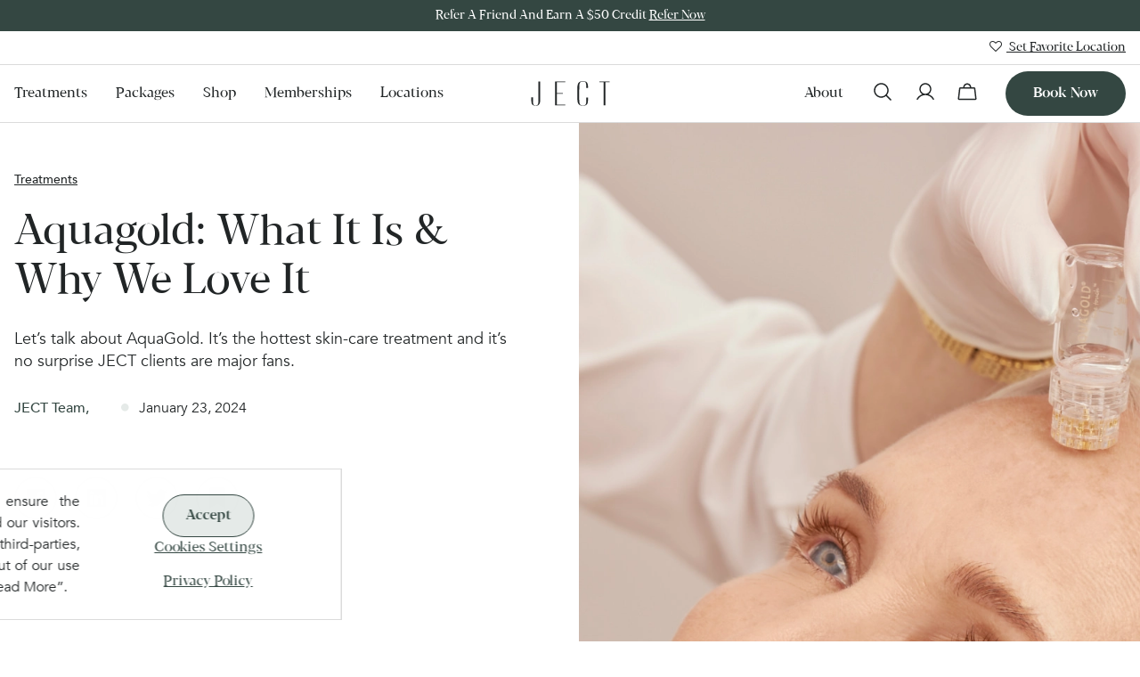

--- FILE ---
content_type: text/html; charset=UTF-8
request_url: https://www.ject.us/blog/aquagold-what-it-is-why-we-love-it
body_size: 14720
content:
<!doctype html><html lang="en"><head>
    <meta charset="utf-8">
    <title>Aquagold: What It Is &amp; Why We Love It</title>
    
    <link rel="shortcut icon" href="https://www.ject.us/hubfs/JECT/JECT%20Image/Logo%20Black.svg">
    

    
    <meta name="description" content="At JECT, AquaGold treatments use a personalized cocktail of, most commonly, wrinkle reducers (Botox), hyaluronic acid, and vitamin C, infused directly below the surface of the skin.">     
    <link rel="canonical" href="https://www.ject.us/blog/aquagold-what-it-is-why-we-love-it">
    

    
    
    
<!--     <script src="https://code.jquery.com/jquery-3.7.1.min.js" crossorigin="anonymous"></script> -->
    
    <link rel="stylesheet" href="https://cdnjs.cloudflare.com/ajax/libs/font-awesome/4.7.0/css/font-awesome.min.css">
    
    
    
    
    
    
    
    
    <meta name="viewport" content="width=device-width, initial-scale=1">

    <script src="/hs/hsstatic/jquery-libs/static-1.4/jquery/jquery-1.11.2.js"></script>
<script>hsjQuery = window['jQuery'];</script>
    <meta property="og:description" content="At JECT, AquaGold treatments use a personalized cocktail of, most commonly, wrinkle reducers (Botox), hyaluronic acid, and vitamin C, infused directly below the surface of the skin.">
    <meta property="og:title" content="Aquagold: What It Is &amp; Why We Love It">
    <meta name="twitter:description" content="At JECT, AquaGold treatments use a personalized cocktail of, most commonly, wrinkle reducers (Botox), hyaluronic acid, and vitamin C, infused directly below the surface of the skin.">
    <meta name="twitter:title" content="Aquagold: What It Is &amp; Why We Love It">

    

    
    <style>
a.cta_button{-moz-box-sizing:content-box !important;-webkit-box-sizing:content-box !important;box-sizing:content-box !important;vertical-align:middle}.hs-breadcrumb-menu{list-style-type:none;margin:0px 0px 0px 0px;padding:0px 0px 0px 0px}.hs-breadcrumb-menu-item{float:left;padding:10px 0px 10px 10px}.hs-breadcrumb-menu-divider:before{content:'›';padding-left:10px}.hs-featured-image-link{border:0}.hs-featured-image{float:right;margin:0 0 20px 20px;max-width:50%}@media (max-width: 568px){.hs-featured-image{float:none;margin:0;width:100%;max-width:100%}}.hs-screen-reader-text{clip:rect(1px, 1px, 1px, 1px);height:1px;overflow:hidden;position:absolute !important;width:1px}
</style>

<link rel="stylesheet" href="https://www.ject.us/hubfs/hub_generated/template_assets/1/141153457285/1769193772688/template_blog.min.css">
<link rel="stylesheet" href="https://www.ject.us/hubfs/hub_generated/template_assets/1/140052789315/1769193772660/template_slick.min.css">
<link rel="stylesheet" href="https://www.ject.us/hubfs/hub_generated/template_assets/1/140052027450/1769193773373/template_slick-theme.min.css">
<link rel="stylesheet" href="https://www.ject.us/hubfs/hub_generated/template_assets/1/141166472031/1769193774545/template_easy-responsive-tabs.min.css">
<link rel="stylesheet" href="https://www.ject.us/hubfs/hub_generated/template_assets/1/142117560748/1769193774347/template_magnific-popup.min.css">
<link rel="stylesheet" href="https://www.ject.us/hubfs/hub_generated/template_assets/1/151935689829/1769193774245/template_ticker.min.css">
<link rel="stylesheet" href="https://www.ject.us/hubfs/hub_generated/template_assets/1/140027007744/1769193772771/template_main.min.css">
<link rel="stylesheet" href="https://www.ject.us/hubfs/hub_generated/template_assets/1/140027564724/1769193776651/template_theme-overrides.min.css">
<link rel="stylesheet" href="https://www.ject.us/hubfs/hub_generated/module_assets/1/140053500781/1744494639226/module_Header_Section.min.css">
<style>
</style>

    <script type="application/ld+json">
{
  "mainEntityOfPage" : {
    "@type" : "WebPage",
    "@id" : "https://www.ject.us/blog/aquagold-what-it-is-why-we-love-it"
  },
  "author" : {
    "name" : "JECT Team",
    "url" : "https://www.ject.us/blog/author/ject-team",
    "@type" : "Person"
  },
  "headline" : "Aquagold: What It Is & Why We Love It",
  "datePublished" : "2024-01-23T23:21:36.000Z",
  "dateModified" : "2024-01-30T22:25:40.077Z",
  "publisher" : {
    "name" : "JECT LLC",
    "logo" : {
      "@type" : "ImageObject"
    },
    "@type" : "Organization"
  },
  "@context" : "https://schema.org",
  "@type" : "BlogPosting",
  "image" : [ "https://www.ject.us/hubfs/Aquagold-1.webp" ]
}
</script>


    
<!--  Added by GoogleAnalytics4 integration -->
<script>
var _hsp = window._hsp = window._hsp || [];
window.dataLayer = window.dataLayer || [];
function gtag(){dataLayer.push(arguments);}

var useGoogleConsentModeV2 = true;
var waitForUpdateMillis = 1000;


if (!window._hsGoogleConsentRunOnce) {
  window._hsGoogleConsentRunOnce = true;

  gtag('consent', 'default', {
    'ad_storage': 'denied',
    'analytics_storage': 'denied',
    'ad_user_data': 'denied',
    'ad_personalization': 'denied',
    'wait_for_update': waitForUpdateMillis
  });

  if (useGoogleConsentModeV2) {
    _hsp.push(['useGoogleConsentModeV2'])
  } else {
    _hsp.push(['addPrivacyConsentListener', function(consent){
      var hasAnalyticsConsent = consent && (consent.allowed || (consent.categories && consent.categories.analytics));
      var hasAdsConsent = consent && (consent.allowed || (consent.categories && consent.categories.advertisement));

      gtag('consent', 'update', {
        'ad_storage': hasAdsConsent ? 'granted' : 'denied',
        'analytics_storage': hasAnalyticsConsent ? 'granted' : 'denied',
        'ad_user_data': hasAdsConsent ? 'granted' : 'denied',
        'ad_personalization': hasAdsConsent ? 'granted' : 'denied'
      });
    }]);
  }
}

gtag('js', new Date());
gtag('set', 'developer_id.dZTQ1Zm', true);
gtag('config', 'G-PMMFWX0SLV');
</script>
<script async src="https://www.googletagmanager.com/gtag/js?id=G-PMMFWX0SLV"></script>

<!-- /Added by GoogleAnalytics4 integration -->


<!-- Google Tag Manager -->

<script>(function(w,d,s,l,i){w[l]=w[l]||[];w[l].push({'gtm.start':

new Date().getTime(),event:'gtm.js'});var f=d.getElementsByTagName(s)[0],

j=d.createElement(s),dl=l!='dataLayer'?'&l='+l:'';j.async=true;j.src=

'https://www.googletagmanager.com/gtm.js?id='+i+dl;f.parentNode.insertBefore(j,f);

})(window,document,'script','dataLayer','GTM-5Q8683B');</script>

<!-- End Google Tag Manager -->

<link rel="amphtml" href="https://www.ject.us/blog/aquagold-what-it-is-why-we-love-it?hs_amp=true">

<meta property="og:image" content="https://www.ject.us/hubfs/Aquagold-1.webp">
<meta property="og:image:width" content="1226">
<meta property="og:image:height" content="900">

<meta name="twitter:image" content="https://www.ject.us/hubfs/Aquagold-1.webp">


<meta property="og:url" content="https://www.ject.us/blog/aquagold-what-it-is-why-we-love-it">
<meta name="twitter:card" content="summary_large_image">

<link rel="canonical" href="https://www.ject.us/blog/aquagold-what-it-is-why-we-love-it">

<meta property="og:type" content="article">
<link rel="alternate" type="application/rss+xml" href="https://www.ject.us/blog/rss.xml">
<meta name="twitter:domain" content="www.ject.us">
<script src="//platform.linkedin.com/in.js" type="text/javascript">
    lang: en_US
</script>

<meta http-equiv="content-language" content="en">






  <meta name="generator" content="HubSpot"></head>
  <body>
    <div class="body-wrapper   hs-content-id-148027015248 hs-blog-post hs-blog-id-141153517909">
      
      <div data-global-resource-path="Ject_Theme_2023/templates/partials/header-v2.html"><header class="header">

  <div id="hs_cos_wrapper_module_16971897692811" class="hs_cos_wrapper hs_cos_wrapper_widget hs_cos_wrapper_type_module" style="" data-hs-cos-general-type="widget" data-hs-cos-type="module"><div class="header-top-bar" style="background-color: #344742">
  <div class="header__container">
    <div class="top-bar-text-wrapper">
      
      <div>
        <div class="top-bar-text">
          <p class="secondary-font">Refer a Friend and Earn a $50 Credit <a href="https://www.ject.us/referrals" rel="noopener" target="_blank">Refer Now</a></p>
        </div>
      </div>
      
    </div>
  </div>
</div></div>

  <div id="hs_cos_wrapper_module_169719010647310" class="hs_cos_wrapper hs_cos_wrapper_widget hs_cos_wrapper_type_module" style="" data-hs-cos-general-type="widget" data-hs-cos-type="module"><div class="header-main">
  <!--Header Top---->
  <div class="header-top">
    <div class="header__container">
      <div class="header-top-text">
        <p class="secondary-font">
          <span class="favorite-location">
          
          
          <a href="https://www.ject.us/locations">
            <i class="fa fa-heart-o" aria-hidden="true"></i>
            <span class="favourite-location">Set Favorite Location</span>
          </a>
            </span>
          <span class="change-location">
            <span class="divider">|</span>
            
            
            <a href="https://www.ject.us/locations">Change</a>
          </span>
        </p>
      </div>
    </div>
  </div>
  <!--//Header Top---->

  <!--Header Bottom---->
  <div class="header-bottom">
    <div class="header__container">
      <div class="header--row">
        <!--Header Menu---->
        <div class="header__menu">
          <div class="custom-menu-primary-new">
            <span id="hs_cos_wrapper_module_169719010647310_" class="hs_cos_wrapper hs_cos_wrapper_widget hs_cos_wrapper_type_menu" style="" data-hs-cos-general-type="widget" data-hs-cos-type="menu"><div id="hs_menu_wrapper_module_169719010647310_" class="hs-menu-wrapper active-branch flyouts hs-menu-flow-horizontal" role="navigation" data-sitemap-name="default" data-menu-id="182490874463" aria-label="Navigation Menu">
 <ul role="menu">
  <li class="hs-menu-item hs-menu-depth-1 hs-item-has-children" role="none"><a href="https://www.ject.us/treatments" aria-haspopup="true" aria-expanded="false" role="menuitem">Treatments</a>
   <ul role="menu" class="hs-menu-children-wrapper">
    <li class="hs-menu-item hs-menu-depth-2" role="none"><a href="javascript:;" role="menuitem"><span class="mega-menu-container-1"></span></a></li>
   </ul></li>
  <li class="hs-menu-item hs-menu-depth-1 hs-item-has-children" role="none"><a href="https://www.ject.us/packages" aria-haspopup="true" aria-expanded="false" role="menuitem">Packages</a>
   <ul role="menu" class="hs-menu-children-wrapper">
    <li class="hs-menu-item hs-menu-depth-2" role="none"><a href="javascript:;" role="menuitem"><span class="mega-menu-container-2"></span></a></li>
   </ul></li>
  <li class="hs-menu-item hs-menu-depth-1 hs-item-has-children" role="none"><a href="https://shop.ject.us/collections/all" aria-haspopup="true" aria-expanded="false" role="menuitem">Shop</a>
   <ul role="menu" class="hs-menu-children-wrapper">
    <li class="hs-menu-item hs-menu-depth-2" role="none"><a href="javascript:;" role="menuitem"><span class="mega-menu-container-3"></span></a></li>
   </ul></li>
  <li class="hs-menu-item hs-menu-depth-1" role="none"><a href="https://www.ject.us/membership" role="menuitem">Memberships</a></li>
  <li class="hs-menu-item hs-menu-depth-1" role="none"><a href="https://www.ject.us/locations" role="menuitem">Locations</a></li>
 </ul>
</div></span>


          </div>

          <div class="custom-menu-primary-mobile-menu-block slinky-menu" style="display:none;">
            <div class="custom-menu-primary-mobile-logo">
              <span id="hs_cos_wrapper_module_169719010647310_" class="hs_cos_wrapper hs_cos_wrapper_widget hs_cos_wrapper_type_logo" style="" data-hs-cos-general-type="widget" data-hs-cos-type="logo"><a href="https://www.ject.us/" id="hs-link-module_169719010647310_" style="border-width:0px;border:0px;"><img src="https://www.ject.us/hubfs/JECT/JECT%20Image/Logo%20Black.svg" class="hs-image-widget " height="28" style="height: auto;width:90px;border-width:0px;border:0px;" width="90" alt="ject-logo" title="ject-logo"></a></span>
              <span class="close-menu">
                <svg xmlns="http://www.w3.org/2000/svg" width="24" height="24" viewbox="0 0 24 24" fill="none">
                  <path d="M19.281 18.2198C19.3507 18.2895 19.406 18.3722 19.4437 18.4632C19.4814 18.5543 19.5008 18.6519 19.5008 18.7504C19.5008 18.849 19.4814 18.9465 19.4437 19.0376C19.406 19.1286 19.3507 19.2114 19.281 19.281C19.2114 19.3507 19.1286 19.406 19.0376 19.4437C18.9465 19.4814 18.849 19.5008 18.7504 19.5008C18.6519 19.5008 18.5543 19.4814 18.4632 19.4437C18.3722 19.406 18.2895 19.3507 18.2198 19.281L12.0004 13.0607L5.78104 19.281C5.64031 19.4218 5.44944 19.5008 5.25042 19.5008C5.05139 19.5008 4.86052 19.4218 4.71979 19.281C4.57906 19.1403 4.5 18.9494 4.5 18.7504C4.5 18.5514 4.57906 18.3605 4.71979 18.2198L10.9401 12.0004L4.71979 5.78104C4.57906 5.64031 4.5 5.44944 4.5 5.25042C4.5 5.05139 4.57906 4.86052 4.71979 4.71979C4.86052 4.57906 5.05139 4.5 5.25042 4.5C5.44944 4.5 5.64031 4.57906 5.78104 4.71979L12.0004 10.9401L18.2198 4.71979C18.3605 4.57906 18.5514 4.5 18.7504 4.5C18.9494 4.5 19.1403 4.57906 19.281 4.71979C19.4218 4.86052 19.5008 5.05139 19.5008 5.25042C19.5008 5.44944 19.4218 5.64031 19.281 5.78104L13.0607 12.0004L19.281 18.2198Z" fill="#212526" />
                </svg>
              </span>
            </div>
            <div class="custom-menu-primary-mobile-menu-wrapp">
              <div class="custom-menu-primary-mobile-main-menu">
                <ul class="menu-list">
                  
                  <li class="menu-item">
                    
                    
                    <a href="javascript:void(0)" class="menu-link"> Treatments </a>
                    
                    
                    <ul class="sub-menu">
                      <li class="back">
                        <span class="back-icon">
                          <svg width="24" height="24" viewbox="0 0 24 24" fill="none" xmlns="http://www.w3.org/2000/svg">
                            <path d="M15.5312 18.9698C15.6009 19.0395 15.6562 19.1222 15.6939 19.2132C15.7316 19.3043 15.751 19.4019 15.751 19.5004C15.751 19.599 15.7316 19.6965 15.6939 19.7876C15.6562 19.8786 15.6009 19.9614 15.5312 20.031C15.4615 20.1007 15.3788 20.156 15.2878 20.1937C15.1967 20.2314 15.0991 20.2508 15.0006 20.2508C14.902 20.2508 14.8045 20.2314 14.7134 20.1937C14.6224 20.156 14.5396 20.1007 14.47 20.031L6.96996 12.531C6.90023 12.4614 6.84491 12.3787 6.80717 12.2876C6.76943 12.1966 6.75 12.099 6.75 12.0004C6.75 11.9019 6.76943 11.8043 6.80717 11.7132C6.84491 11.6222 6.90023 11.5394 6.96996 11.4698L14.47 3.96979C14.6107 3.82906 14.8016 3.75 15.0006 3.75C15.1996 3.75 15.3905 3.82906 15.5312 3.96979C15.6719 4.11052 15.751 4.30139 15.751 4.50042C15.751 4.69944 15.6719 4.89031 15.5312 5.03104L8.5609 12.0004L15.5312 18.9698Z" fill="#212526" />
                          </svg>
                        </span>
                        <span class="parent-menu-name"> Treatments </span> 
                        <span class="close-menu">
                          <svg xmlns="http://www.w3.org/2000/svg" width="24" height="24" viewbox="0 0 24 24" fill="none">
                            <path d="M19.281 18.2198C19.3507 18.2895 19.406 18.3722 19.4437 18.4632C19.4814 18.5543 19.5008 18.6519 19.5008 18.7504C19.5008 18.849 19.4814 18.9465 19.4437 19.0376C19.406 19.1286 19.3507 19.2114 19.281 19.281C19.2114 19.3507 19.1286 19.406 19.0376 19.4437C18.9465 19.4814 18.849 19.5008 18.7504 19.5008C18.6519 19.5008 18.5543 19.4814 18.4632 19.4437C18.3722 19.406 18.2895 19.3507 18.2198 19.281L12.0004 13.0607L5.78104 19.281C5.64031 19.4218 5.44944 19.5008 5.25042 19.5008C5.05139 19.5008 4.86052 19.4218 4.71979 19.281C4.57906 19.1403 4.5 18.9494 4.5 18.7504C4.5 18.5514 4.57906 18.3605 4.71979 18.2198L10.9401 12.0004L4.71979 5.78104C4.57906 5.64031 4.5 5.44944 4.5 5.25042C4.5 5.05139 4.57906 4.86052 4.71979 4.71979C4.86052 4.57906 5.05139 4.5 5.25042 4.5C5.44944 4.5 5.64031 4.57906 5.78104 4.71979L12.0004 10.9401L18.2198 4.71979C18.3605 4.57906 18.5514 4.5 18.7504 4.5C18.9494 4.5 19.1403 4.57906 19.281 4.71979C19.4218 4.86052 19.5008 5.05139 19.5008 5.25042C19.5008 5.44944 19.4218 5.64031 19.281 5.78104L13.0607 12.0004L19.281 18.2198Z" fill="#212526"></path>
                          </svg>
                        </span>
                      </li>
                      
                      <li class="menu-item item-toggle">
                        
                        
                        <a href="javascript:void(0);" class="toggle-item">
                          Treatment Types  
                          
                          <svg width="24" height="24" viewbox="0 0 24 24" fill="none" xmlns="http://www.w3.org/2000/svg">
                            <path d="M18.9698 8.46878C19.0395 8.3991 19.1222 8.34383 19.2132 8.30612C19.3043 8.2684 19.4019 8.24899 19.5004 8.24899C19.599 8.24899 19.6965 8.2684 19.7876 8.30612C19.8786 8.34383 19.9614 8.3991 20.031 8.46878C20.1007 8.53847 20.156 8.62119 20.1937 8.71224C20.2314 8.80328 20.2508 8.90086 20.2508 8.99941C20.2508 9.09796 20.2314 9.19554 20.1937 9.28658C20.156 9.37763 20.1007 9.46035 20.031 9.53004L12.531 17.03C12.4614 17.0998 12.3787 17.1551 12.2876 17.1928C12.1966 17.2306 12.099 17.25 12.0004 17.25C11.9019 17.25 11.8043 17.2306 11.7132 17.1928C11.6222 17.1551 11.5394 17.0998 11.4698 17.03L3.96979 9.53004C3.82906 9.3893 3.75 9.19843 3.75 8.99941C3.75 8.80039 3.82906 8.60952 3.96979 8.46878C4.11052 8.32805 4.30139 8.24899 4.50042 8.24899C4.69944 8.24899 4.89031 8.32805 5.03104 8.46878L12.0004 15.4391L18.9698 8.46878Z" fill="#212526" />
                          </svg>
                          
                        </a>


                        
                        <ul class="sub-menu-toggle">
                          
                          <li>

                            
                            
                            <a href="https://www.ject.us/treatments/microneedling">
                              Microneedling
                            </a>

                          </li>
                          
                          <li>

                            
                            
                            <a href="https://www.ject.us/treatments/laser-light-skin-resurfacing">
                              Laser and Light Treatments
                            </a>

                          </li>
                          
                          <li>

                            
                            
                            <a href="https://www.ject.us/treatments/skin-tightening">
                              Skin Tightening
                            </a>

                          </li>
                          
                          <li>

                            
                            
                            <a href="https://www.ject.us/treatments/hair-regrowth">
                              Hair Rejuvenation
                            </a>

                          </li>
                          
                          <li>

                            
                            
                            <a href="https://www.ject.us/treatments/fillers">
                              Fillers
                            </a>

                          </li>
                          
                          <li>

                            
                            
                            <a href="https://www.ject.us/treatments/wrinkles-reducers">
                              Wrinkle Reducers
                            </a>

                          </li>
                          
                          <li>

                            
                            
                            <a href="https://www.ject.us/treatments/skin-rejuvenation">
                              Skin Rejuvenation
                            </a>

                          </li>
                          
                          <li>

                            
                            
                            <a href="https://www.ject.us/treatments/chemical-peels">
                              Chemical Peels
                            </a>

                          </li>
                          
                          <li>

                            
                            
                            <a href="https://www.ject.us/treatments/facials">
                              Facials
                            </a>

                          </li>
                          
                          <li>

                            
                            
                            <a href="https://www.ject.us/treatments/aquagold">
                              Aquagold
                            </a>

                          </li>
                          
                          <li>

                            
                            
                            <a href="https://www.ject.us/treatments/cortisone-injection">
                              Cortisone Injection
                            </a>

                          </li>
                          
                        </ul>
                        
                      </li>
                      
                      <li class="menu-item item-toggle">
                        
                        
                        <a href="javascript:void(0);" class="toggle-item">
                          Skin Goals  
                          
                          <svg width="24" height="24" viewbox="0 0 24 24" fill="none" xmlns="http://www.w3.org/2000/svg">
                            <path d="M18.9698 8.46878C19.0395 8.3991 19.1222 8.34383 19.2132 8.30612C19.3043 8.2684 19.4019 8.24899 19.5004 8.24899C19.599 8.24899 19.6965 8.2684 19.7876 8.30612C19.8786 8.34383 19.9614 8.3991 20.031 8.46878C20.1007 8.53847 20.156 8.62119 20.1937 8.71224C20.2314 8.80328 20.2508 8.90086 20.2508 8.99941C20.2508 9.09796 20.2314 9.19554 20.1937 9.28658C20.156 9.37763 20.1007 9.46035 20.031 9.53004L12.531 17.03C12.4614 17.0998 12.3787 17.1551 12.2876 17.1928C12.1966 17.2306 12.099 17.25 12.0004 17.25C11.9019 17.25 11.8043 17.2306 11.7132 17.1928C11.6222 17.1551 11.5394 17.0998 11.4698 17.03L3.96979 9.53004C3.82906 9.3893 3.75 9.19843 3.75 8.99941C3.75 8.80039 3.82906 8.60952 3.96979 8.46878C4.11052 8.32805 4.30139 8.24899 4.50042 8.24899C4.69944 8.24899 4.89031 8.32805 5.03104 8.46878L12.0004 15.4391L18.9698 8.46878Z" fill="#212526" />
                          </svg>
                          
                        </a>


                        
                        <ul class="sub-menu-toggle">
                          
                          <li>

                            
                            
                            <a href="https://www.ject.us/skin-goals/acne-treatment-scars">
                              Acne Treatment &amp; Scars
                            </a>

                          </li>
                          
                          <li>

                            
                            
                            <a href="https://www.ject.us/skin-goals/anti-aging">
                              Anti-Aging
                            </a>

                          </li>
                          
                          <li>

                            
                            
                            <a href="https://www.ject.us/skin-goals/volume-collagen-loss">
                              Volume &amp; Collagen Loss
                            </a>

                          </li>
                          
                          <li>

                            
                            
                            <a href="https://www.ject.us/skin-goals/hydration">
                              Hydration
                            </a>

                          </li>
                          
                          <li>

                            
                            
                            <a href="https://www.ject.us/skin-goals/pore-reduction">
                              Pore Reduction
                            </a>

                          </li>
                          
                          <li>

                            
                            
                            <a href="https://www.ject.us/skin-goals/age-spots-sun-damage">
                              Age Spots &amp; Sun Damage
                            </a>

                          </li>
                          
                          <li>

                            
                            
                            <a href="https://www.ject.us/skin-goals/hair-loss">
                              Hair Loss Restoration
                            </a>

                          </li>
                          
                        </ul>
                        
                      </li>
                      
                      <div class="custom-menu-primary-mobile-sub-menu-bottom-link-block">
                        
                        <li class="bottom-link-item">
                          
                          
                          <a href="https://www.jectnyc.com/treatments">
                            View All Treatments
                          </a>
                        </li>
                        
                      </div>
                    </ul>
                    
                  </li>
                  
                  <li class="menu-item">
                    
                    
                    <a href="javascript:void(0)" class="menu-link"> Packages </a>
                    
                    
                    <ul class="sub-menu">
                      <li class="back">
                        <span class="back-icon">
                          <svg width="24" height="24" viewbox="0 0 24 24" fill="none" xmlns="http://www.w3.org/2000/svg">
                            <path d="M15.5312 18.9698C15.6009 19.0395 15.6562 19.1222 15.6939 19.2132C15.7316 19.3043 15.751 19.4019 15.751 19.5004C15.751 19.599 15.7316 19.6965 15.6939 19.7876C15.6562 19.8786 15.6009 19.9614 15.5312 20.031C15.4615 20.1007 15.3788 20.156 15.2878 20.1937C15.1967 20.2314 15.0991 20.2508 15.0006 20.2508C14.902 20.2508 14.8045 20.2314 14.7134 20.1937C14.6224 20.156 14.5396 20.1007 14.47 20.031L6.96996 12.531C6.90023 12.4614 6.84491 12.3787 6.80717 12.2876C6.76943 12.1966 6.75 12.099 6.75 12.0004C6.75 11.9019 6.76943 11.8043 6.80717 11.7132C6.84491 11.6222 6.90023 11.5394 6.96996 11.4698L14.47 3.96979C14.6107 3.82906 14.8016 3.75 15.0006 3.75C15.1996 3.75 15.3905 3.82906 15.5312 3.96979C15.6719 4.11052 15.751 4.30139 15.751 4.50042C15.751 4.69944 15.6719 4.89031 15.5312 5.03104L8.5609 12.0004L15.5312 18.9698Z" fill="#212526" />
                          </svg>
                        </span>
                        <span class="parent-menu-name"> Packages </span> 
                        <span class="close-menu">
                          <svg xmlns="http://www.w3.org/2000/svg" width="24" height="24" viewbox="0 0 24 24" fill="none">
                            <path d="M19.281 18.2198C19.3507 18.2895 19.406 18.3722 19.4437 18.4632C19.4814 18.5543 19.5008 18.6519 19.5008 18.7504C19.5008 18.849 19.4814 18.9465 19.4437 19.0376C19.406 19.1286 19.3507 19.2114 19.281 19.281C19.2114 19.3507 19.1286 19.406 19.0376 19.4437C18.9465 19.4814 18.849 19.5008 18.7504 19.5008C18.6519 19.5008 18.5543 19.4814 18.4632 19.4437C18.3722 19.406 18.2895 19.3507 18.2198 19.281L12.0004 13.0607L5.78104 19.281C5.64031 19.4218 5.44944 19.5008 5.25042 19.5008C5.05139 19.5008 4.86052 19.4218 4.71979 19.281C4.57906 19.1403 4.5 18.9494 4.5 18.7504C4.5 18.5514 4.57906 18.3605 4.71979 18.2198L10.9401 12.0004L4.71979 5.78104C4.57906 5.64031 4.5 5.44944 4.5 5.25042C4.5 5.05139 4.57906 4.86052 4.71979 4.71979C4.86052 4.57906 5.05139 4.5 5.25042 4.5C5.44944 4.5 5.64031 4.57906 5.78104 4.71979L12.0004 10.9401L18.2198 4.71979C18.3605 4.57906 18.5514 4.5 18.7504 4.5C18.9494 4.5 19.1403 4.57906 19.281 4.71979C19.4218 4.86052 19.5008 5.05139 19.5008 5.25042C19.5008 5.44944 19.4218 5.64031 19.281 5.78104L13.0607 12.0004L19.281 18.2198Z" fill="#212526"></path>
                          </svg>
                        </span>
                      </li>
                      
                      <li class="menu-item item-toggle">
                        
                        
                        <a href="javascript:void(0);" class="toggle-item">
                          Package Types  
                          
                          <svg width="24" height="24" viewbox="0 0 24 24" fill="none" xmlns="http://www.w3.org/2000/svg">
                            <path d="M18.9698 8.46878C19.0395 8.3991 19.1222 8.34383 19.2132 8.30612C19.3043 8.2684 19.4019 8.24899 19.5004 8.24899C19.599 8.24899 19.6965 8.2684 19.7876 8.30612C19.8786 8.34383 19.9614 8.3991 20.031 8.46878C20.1007 8.53847 20.156 8.62119 20.1937 8.71224C20.2314 8.80328 20.2508 8.90086 20.2508 8.99941C20.2508 9.09796 20.2314 9.19554 20.1937 9.28658C20.156 9.37763 20.1007 9.46035 20.031 9.53004L12.531 17.03C12.4614 17.0998 12.3787 17.1551 12.2876 17.1928C12.1966 17.2306 12.099 17.25 12.0004 17.25C11.9019 17.25 11.8043 17.2306 11.7132 17.1928C11.6222 17.1551 11.5394 17.0998 11.4698 17.03L3.96979 9.53004C3.82906 9.3893 3.75 9.19843 3.75 8.99941C3.75 8.80039 3.82906 8.60952 3.96979 8.46878C4.11052 8.32805 4.30139 8.24899 4.50042 8.24899C4.69944 8.24899 4.89031 8.32805 5.03104 8.46878L12.0004 15.4391L18.9698 8.46878Z" fill="#212526" />
                          </svg>
                          
                        </a>


                        
                        <ul class="sub-menu-toggle">
                          
                          <li>

                            
                            
                            <a href="https://www.ject.us/packages/microneedling">
                              Microneedling
                            </a>

                          </li>
                          
                          <li>

                            
                            
                            <a href="https://www.ject.us/packages/laser-light-skin-resurfacing">
                              Laser and Light Treatments
                            </a>

                          </li>
                          
                          <li>

                            
                            
                            <a href="https://www.ject.us/packages/skin-tightening">
                              Skin Tightening
                            </a>

                          </li>
                          
                          <li>

                            
                            
                            <a href="https://www.ject.us/packages/hair-regrowth">
                              Hair Rejuvenation
                            </a>

                          </li>
                          
                          <li>

                            
                            
                            <a href="https://www.ject.us/packages/fillers">
                              Fillers
                            </a>

                          </li>
                          
                          <li>

                            
                            
                            <a href="https://www.ject.us/packages/wrinkles-reducers">
                              Wrinkle Reducers
                            </a>

                          </li>
                          
                          <li>

                            
                            
                            <a href="https://www.ject.us/packages/skin-rejuvenation">
                              Skin Rejuvenation
                            </a>

                          </li>
                          
                          <li>

                            
                            
                            <a href="https://www.ject.us/packages/chemical-peels">
                              Chemical Peels
                            </a>

                          </li>
                          
                          <li>

                            
                            
                            <a href="https://www.ject.us/packages/facials">
                              Facials
                            </a>

                          </li>
                          
                          <li>

                            
                            
                            <a href="https://www.ject.us/packages/aquagold">
                              Aquagold
                            </a>

                          </li>
                          
                        </ul>
                        
                      </li>
                      
                      <div class="custom-menu-primary-mobile-sub-menu-bottom-link-block">
                        
                        <li class="bottom-link-item">
                          
                          
                          <a href="https://www.ject.us/packages">
                            View All Packages
                          </a>
                        </li>
                        
                      </div>
                    </ul>
                    
                  </li>
                  
                  <li class="menu-item">
                    
                    
                    
                    <a href="https://shop.ject.us/collections/all" class="menu-link">
                      Shop 
                    </a>
                    
                    
                    
                  </li>
                  
                  <li class="menu-item">
                    
                    
                    
                    <a href="https://www.ject.us/membership" class="menu-link">
                      Memberships 
                    </a>
                    
                    
                    
                  </li>
                  
                  <li class="menu-item">
                    
                    
                    
                    <a href="https://www.ject.us/locations" class="menu-link">
                      Locations 
                    </a>
                    
                    
                    
                  </li>
                  
                </ul>
              </div>
              <div class="custom-menu-primary-mobile-bottom-link-block">
                
                <ul>
                  
                  <li>
                    
                    
                    <a href="https://booking.ject.us/webstoreNew/services">
                      Schedule Consult
                    </a>
                  </li>
                  
                  <li>
                    
                    
                    <a href="https://booking.ject.us/webstoreNew/services/843550c9-a603-4942-9973-ecbe9472fed7">
                      Account
                    </a>
                  </li>
                  
                </ul>
                
                <ul>
                  
                  <li>
                    
                    
                    <a href="https://www.ject.us/about-us">
                      About Us
                    </a>
                  </li>
                  
                  <li>
                    
                    
                    <a href="https://www.ject.us/meet-our-team">
                      Meet Our Team
                    </a>
                  </li>
                  
                  <li>
                    
                    
                    <a href="https://www.ject.us/referrals">
                      Referral Benefits
                    </a>
                  </li>
                  
                  <li>
                    
                    
                    <a href="https://www.jectnyc.com/blog">
                      Resources
                    </a>
                  </li>
                  
                </ul>
                
              </div>
            </div>
          </div>
        </div>
        <div class="mega-menu-container" style="display:none;">
          
          <div class="header-megamenu-block">
            <div class="header-megamenu-block-inner">
              <div class="header-megamenu-block-row">
                
                <div class="header-megamenu-block-col">
                  <div class="header-megamenu-block-col-menu-block">
                    <p class="small">
                      Treatment Type
                    </p>
                    <div>
                      <ul>
                        
                        <li>
                          
                          
                          <a href="https://www.ject.us/treatments/wrinkles-reducers">
                            Wrinkle Reducers
                          </a>
                        </li>
                        
                        <li>
                          
                          
                          <a href="https://www.ject.us/treatments/fillers">
                            Fillers
                          </a>
                        </li>
                        
                        <li>
                          
                          
                          <a href="https://www.ject.us/treatments/microneedling">
                            Microneedling 
                          </a>
                        </li>
                        
                        <li>
                          
                          
                          <a href="https://www.ject.us/treatments/chemical-peels">
                            Chemical Peels
                          </a>
                        </li>
                        
                        <li>
                          
                          
                          <a href="https://www.ject.us/treatments/aquagold">
                            Aquagold
                          </a>
                        </li>
                        
                        <li>
                          
                          
                          <a href="https://www.ject.us/treatments/laser-light-skin-resurfacing">
                            Laser &amp; Light Treatments
                          </a>
                        </li>
                        
                        <li>
                          
                          
                          <a href="https://www.ject.us/treatments/skin-tightening">
                            Skin Tightening
                          </a>
                        </li>
                        
                        <li>
                          
                          
                          <a href="https://www.ject.us/treatments/skin-rejuvenation">
                            Skin Rejuvenation 
                          </a>
                        </li>
                        
                        <li>
                          
                          
                          <a href="https://www.ject.us/treatments/hair-regrowth">
                            Hair Rejuvenation
                          </a>
                        </li>
                        
                        <li>
                          
                          
                          <a href="https://www.ject.us/treatments/facials">
                            Facials
                          </a>
                        </li>
                        
                        <li>
                          
                          
                          <a href="https://www.jectnyc.com/treatments/cortisone-injection/acne">
                            Cortisone Injection
                          </a>
                        </li>
                        
                      </ul>
                    </div>  
                  </div>
                  
                  <div class="header-megamenu-bottom-viewall-link">
                    
                    
                    <a href="https://www.jectnyc.com/treatments" class="button button--simple">
                      View All
                    </a>
                  </div>
                  
                </div>
                
                <div class="header-megamenu-block-col">
                  <div class="header-megamenu-block-col-menu-block">
                    <p class="small">
                      Skin Goals
                    </p>
                    <div>
                      <ul>
                        
                        <li>
                          
                          
                          <a href="https://www.ject.us/skin-goals/acne-treatment-scars">
                            Acne Treatment &amp; Scars
                          </a>
                        </li>
                        
                        <li>
                          
                          
                          <a href="https://www.ject.us/skin-goals/anti-aging">
                            Anti-Aging
                          </a>
                        </li>
                        
                        <li>
                          
                          
                          <a href="https://www.ject.us/skin-goals/volume-collagen-loss">
                            Volume &amp; Collagen Loss
                          </a>
                        </li>
                        
                        <li>
                          
                          
                          <a href="https://www.ject.us/skin-goals/hydration">
                            Hydration
                          </a>
                        </li>
                        
                        <li>
                          
                          
                          <a href="https://www.ject.us/skin-goals/pore-reduction">
                            Pore Reduction
                          </a>
                        </li>
                        
                        <li>
                          
                          
                          <a href="https://www.ject.us/skin-goals/age-spots-sun-damage">
                            Age Spots &amp; Sun Damage
                          </a>
                        </li>
                        
                        <li>
                          
                          
                          <a href="https://www.ject.us/skin-goals/hair-loss">
                            Hair Loss Restoration
                          </a>
                        </li>
                        
                        <li>
                          
                          
                          <a href="https://www.ject.us/skin-goals/redness-reduction">
                            Redness Reduction
                          </a>
                        </li>
                        
                      </ul>
                    </div>  
                  </div>
                  
                </div>
                
                <div class="header-megamenu-block-col">
                  <div class="header-megamenu-block-col-menu-block">
                    <p class="small">
                      
                    </p>
                    <div>
                      <ul>
                        
                      </ul>
                    </div>  
                  </div>
                  
                  <div class="header-megamenu-bottom-viewall-link">
                    
                    
                    <a href="https://booking.jectnyc.com/webstoreNew/services" class="button button--simple">
                      Schedule Consult
                    </a>
                  </div>
                  
                </div>
                
              </div>

            </div>
          </div>
          
          <div class="header-megamenu-block">
            <div class="header-megamenu-block-inner">
              <div class="header-megamenu-block-row">
                
                <div class="header-megamenu-block-col">
                  <div class="header-megamenu-block-col-menu-block">
                    <p class="small">
                      Package Type
                    </p>
                    <div>
                      <ul>
                        
                        <li>
                          
                          
                          <a href="https://www.ject.us/packages/wrinkles-reducers">
                            Wrinkle Reducers
                          </a>
                        </li>
                        
                        <li>
                          
                          
                          <a href="https://www.ject.us/packages/fillers">
                            Fillers
                          </a>
                        </li>
                        
                        <li>
                          
                          
                          <a href="https://www.ject.us/packages/microneedling">
                            Microneedling 
                          </a>
                        </li>
                        
                        <li>
                          
                          
                          <a href="https://www.ject.us/packages/chemical-peels">
                            Chemical Peels
                          </a>
                        </li>
                        
                        <li>
                          
                          
                          <a href="https://www.ject.us/packages/aquagold">
                            Aquagold
                          </a>
                        </li>
                        
                        <li>
                          
                          
                          <a href="https://www.ject.us/packages/laser-light-skin-resurfacing">
                            Laser &amp; Light Treatments
                          </a>
                        </li>
                        
                        <li>
                          
                          
                          <a href="https://www.ject.us/packages/skin-tightening">
                            Skin Tightening
                          </a>
                        </li>
                        
                        <li>
                          
                          
                          <a href="https://www.ject.us/packages/skin-rejuvenation">
                            Skin Rejuvenation 
                          </a>
                        </li>
                        
                        <li>
                          
                          
                          <a href="https://www.ject.us/packages/hair-regrowth">
                            Hair Rejuvenation
                          </a>
                        </li>
                        
                        <li>
                          
                          
                          <a href="https://www.ject.us/packages/facials">
                            Facials
                          </a>
                        </li>
                        
                      </ul>
                    </div>  
                  </div>
                  
                  <div class="header-megamenu-bottom-viewall-link">
                    
                    
                    <a href="https://www.ject.us/packages" class="button button--simple">
                      View All
                    </a>
                  </div>
                  
                </div>
                
                <div class="header-megamenu-block-col">
                  <div class="header-megamenu-block-col-menu-block">
                    <p class="small">
                      
                    </p>
                    <div>
                      <ul>
                        
                      </ul>
                    </div>  
                  </div>
                  
                  <div class="header-megamenu-bottom-viewall-link">
                    
                    
                    <a href="https://booking.jectnyc.com/webstoreNew/services" class="button button--simple">
                      Schedule Consult
                    </a>
                  </div>
                  
                </div>
                
              </div>

            </div>
          </div>
          
          <div class="header-megamenu-block">
            <div class="header-megamenu-block-inner">
              <div class="header-megamenu-block-row">
                
                <div class="header-megamenu-block-col">
                  <div class="header-megamenu-block-col-menu-block">
                    <p class="small">
                      Product Type
                    </p>
                    <div>
                      <ul>
                        
                        <li>
                          
                          
                          <a href="https://shop.ject.us/collections/cleansers-exfoliators">
                            Cleansers &amp; Exfoliants
                          </a>
                        </li>
                        
                        <li>
                          
                          
                          <a href="https://shop.ject.us/collections/moisturizers">
                            Moisturizers
                          </a>
                        </li>
                        
                        <li>
                          
                          
                          <a href="https://shop.ject.us/collections/retinol">
                            Retinol
                          </a>
                        </li>
                        
                        <li>
                          
                          
                          <a href="https://shop.ject.us/collections/serums">
                            Serums
                          </a>
                        </li>
                        
                        <li>
                          
                          
                          <a href="https://shop.ject.us/collections/sunscreens">
                            Sunscreens
                          </a>
                        </li>
                        
                        <li>
                          
                          
                          <a href="https://shop.ject.us/collections/cosmetics-correctors">
                            Cosmetics &amp; Correctors
                          </a>
                        </li>
                        
                        <li>
                          
                          
                          <a href="https://booking.ject.us/webstoreNew/giftcards">
                            Gift Cards
                          </a>
                        </li>
                        
                      </ul>
                    </div>  
                  </div>
                  
                  <div class="header-megamenu-bottom-viewall-link">
                    
                    
                    <a href="https://shop.ject.us/collections/all" class="button button--simple">
                      View All
                    </a>
                  </div>
                  
                </div>
                
                <div class="header-megamenu-block-col">
                  <div class="header-megamenu-block-col-menu-block">
                    <p class="small">
                      Skin Goals
                    </p>
                    <div>
                      <ul>
                        
                        <li>
                          
                          
                          <a href="https://shop.ject.us/collections/acne-care?__hstc=233546881.2902e7014f62fa47c89e6a0a5af380d2.1701837538214.1704716146806.1704790761705.100&amp;__hssc=233546881.27.1704790761705&amp;__hsfp=1749141717">
                            Acne Care
                          </a>
                        </li>
                        
                        <li>
                          
                          
                          <a href="https://shop.ject.us/collections/anti-aging?__hstc=233546881.2902e7014f62fa47c89e6a0a5af380d2.1701837538214.1704716146806.1704790761705.100&amp;__hssc=233546881.27.1704790761705&amp;__hsfp=1749141717">
                            Anti-Aging
                          </a>
                        </li>
                        
                        <li>
                          
                          
                          <a href="https://shop.ject.us/collections/firming-lifting">
                            Firming &amp; Lifting
                          </a>
                        </li>
                        
                        <li>
                          
                          
                          <a href="https://shop.ject.us/collections/firming?__hstc=233546881.2902e7014f62fa47c89e6a0a5af380d2.1701837538214.1704716146806.1704790761705.100&amp;__hssc=233546881.27.1704790761705&amp;__hsfp=1749141717">
                            Firming
                          </a>
                        </li>
                        
                        <li>
                          
                          
                          <a href="https://shop.ject.us/collections/hydration?__hstc=233546881.2902e7014f62fa47c89e6a0a5af380d2.1701837538214.1704716146806.1704790761705.100&amp;__hssc=233546881.27.1704790761705&amp;__hsfp=1749141717">
                            Hydration
                          </a>
                        </li>
                        
                        <li>
                          
                          
                          <a href="https://shop.ject.us/collections/pore-reduction">
                            Pore Reduction
                          </a>
                        </li>
                        
                        <li>
                          
                          
                          <a href="https://shop.ject.us/collections/target-pigmentation">
                            Target Pigmentation
                          </a>
                        </li>
                        
                      </ul>
                    </div>  
                  </div>
                  
                </div>
                
                <div class="header-megamenu-block-col">
                  <div class="header-megamenu-block-col-menu-block">
                    <p class="small">
                      Active Ingredients
                    </p>
                    <div>
                      <ul>
                        
                        <li>
                          
                          
                          <a href="https://shop.ject.us/collections/vitamin-c">
                            Vitamin C
                          </a>
                        </li>
                        
                        <li>
                          
                          
                          <a href="https://shop.ject.us/collections/retinol">
                            Retinol
                          </a>
                        </li>
                        
                        <li>
                          
                          
                          <a href="https://shop.ject.us/collections/hyaluronic-acid">
                            Hyaluronic Acid
                          </a>
                        </li>
                        
                        <li>
                          
                          
                          <a href="https://shop.ject.us/collections/glycolic-acid">
                            Glycolic Acid
                          </a>
                        </li>
                        
                        <li>
                          
                          
                          <a href="https://shop.ject.us/collections/salicylic-acid">
                            Salicylic Acid
                          </a>
                        </li>
                        
                        <li>
                          
                          
                          <a href="https://shop.ject.us/collections/benzoyl-peroxide">
                            Benzoyl Peroxide 
                          </a>
                        </li>
                        
                        <li>
                          
                          
                          <a href="https://shop.ject.us/collections/resveratrol">
                            Resveratrol
                          </a>
                        </li>
                        
                        <li>
                          
                          
                          <a href="https://shop.ject.us/collections/ceramides">
                            Ceramides
                          </a>
                        </li>
                        
                        <li>
                          
                          
                          <a href="https://shop.ject.us/collections/arbutin">
                            Arbutin
                          </a>
                        </li>
                        
                        <li>
                          
                          
                          <a href="https://shop.ject.us/collections/bakuchiol">
                            Bakuchiol
                          </a>
                        </li>
                        
                        <li>
                          
                          
                          <a href="https://shop.ject.us/collections/proprietary-peptides">
                            Proprietary Peptides
                          </a>
                        </li>
                        
                        <li>
                          
                          
                          <a href="https://shop.ject.us/collections/coq10">
                            CoQ10 
                          </a>
                        </li>
                        
                      </ul>
                    </div>  
                  </div>
                  
                </div>
                
                <div class="header-megamenu-block-col">
                  <div class="header-megamenu-block-col-menu-block">
                    <p class="small">
                      
                    </p>
                    <div>
                      <ul>
                        
                      </ul>
                    </div>  
                  </div>
                  
                  <div class="header-megamenu-bottom-viewall-link">
                    
                    
                    <a href="https://booking.jectnyc.com/webstoreNew/services" class="button button--simple">
                      Schedule Consult
                    </a>
                  </div>
                  
                </div>
                
              </div>

            </div>
          </div>
          
          <div class="header-megamenu-block">
            <div class="header-megamenu-block-inner">
              <div class="header-megamenu-block-row">
                
                <div class="header-megamenu-block-col">
                  <div class="header-megamenu-block-col-menu-block">
                    <p class="small">
                      Treatment Type
                    </p>
                    <div>
                      <ul>
                        
                        <li>
                          
                          
                          <a href="##">
                            Microneedling 
                          </a>
                        </li>
                        
                      </ul>
                    </div>  
                  </div>
                  
                  <div class="header-megamenu-bottom-viewall-link">
                    
                    
                    <a href="##" class="button button--simple">
                      View All
                    </a>
                  </div>
                  
                </div>
                
              </div>

            </div>
          </div>
          
        </div>
        <!--//Header Menu---->
        <div class="header__logo">
          

          <span id="hs_cos_wrapper_module_169719010647310_" class="hs_cos_wrapper hs_cos_wrapper_widget hs_cos_wrapper_type_logo" style="" data-hs-cos-general-type="widget" data-hs-cos-type="logo"><a href="https://www.ject.us/" id="hs-link-module_169719010647310_" style="border-width:0px;border:0px;"><img src="https://www.ject.us/hubfs/JECT/JECT%20Image/Logo%20Black.svg" class="hs-image-widget " height="28" style="height: auto;width:90px;border-width:0px;border:0px;" width="90" alt="ject-logo" title="ject-logo" loading=""></a></span>
        </div>
        <div class="header__right-wrapper">
          <!--Header Right Menu---->
          <div class="header-right-menu"><span id="hs_cos_wrapper_module_169719010647310_" class="hs_cos_wrapper hs_cos_wrapper_widget hs_cos_wrapper_type_simple_menu" style="" data-hs-cos-general-type="widget" data-hs-cos-type="simple_menu"><div id="hs_menu_wrapper_module_169719010647310_" class="hs-menu-wrapper active-branch flyouts hs-menu-flow-horizontal" role="navigation" data-sitemap-name="" data-menu-id="" aria-label="Navigation Menu">
 <ul role="menu">
  <li class="hs-menu-item hs-menu-depth-1" role="none"><a href="https://www.ject.us/about-us" role="menuitem" target="_self">About</a></li>
 </ul>
</div></span></div>
          <!--//Header Right Menu---->
          <!--Header Search---->
          <div class="header-search">
            <div class="hs-search-field"> 
              <div class="hs-search-field__bar"> 
                <form action="/hs-search-results">
                  <div class="mobile-search-icon popup-btn">
                    <svg xmlns="http://www.w3.org/2000/svg" width="24" height="24" viewbox="0 0 24 24" fill="none">
                      <path d="M21.5318 20.4706L16.8378 15.7774C18.1983 14.144 18.8767 12.049 18.7319 9.92813C18.5871 7.80726 17.6302 5.82387 16.0603 4.39054C14.4904 2.95721 12.4284 2.1843 10.3031 2.2326C8.17785 2.2809 6.15303 3.14669 4.64986 4.64986C3.14669 6.15303 2.2809 8.17785 2.2326 10.3031C2.1843 12.4284 2.95721 14.4904 4.39054 16.0603C5.82387 17.6302 7.80726 18.5871 9.92813 18.7319C12.049 18.8767 14.144 18.1983 15.7774 16.8378L20.4706 21.5318C20.5403 21.6015 20.623 21.6568 20.714 21.6945C20.8051 21.7322 20.9026 21.7516 21.0012 21.7516C21.0997 21.7516 21.1973 21.7322 21.2884 21.6945C21.3794 21.6568 21.4621 21.6015 21.5318 21.5318C21.6015 21.4621 21.6568 21.3794 21.6945 21.2884C21.7322 21.1973 21.7516 21.0997 21.7516 21.0012C21.7516 20.9026 21.7322 20.8051 21.6945 20.714C21.6568 20.623 21.6015 20.5403 21.5318 20.4706ZM3.75119 10.5012C3.75119 9.16617 4.14707 7.86112 4.88877 6.75109C5.63047 5.64106 6.68468 4.7759 7.91808 4.265C9.15148 3.75411 10.5087 3.62044 11.8181 3.88089C13.1274 4.14134 14.3302 4.78422 15.2742 5.72822C16.2182 6.67222 16.861 7.87496 17.1215 9.18433C17.3819 10.4937 17.2483 11.8509 16.7374 13.0843C16.2265 14.3177 15.3613 15.3719 14.2513 16.1136C13.1413 16.8553 11.8362 17.2512 10.5012 17.2512C8.71159 17.2492 6.99585 16.5374 5.73041 15.272C4.46497 14.0065 3.75318 12.2908 3.75119 10.5012Z" fill="#212526" />
                    </svg>
                  </div>

                  <div class="popup-box">
                    <div class="modal-content">
                      
                      <input type="text" class="hs-search-field__input" name="term" autocomplete="off" aria-label="Searchsearch" placeholder="Search">

                      <!-- <button aria-label="Search popup-btn">
                      <svg xmlns="http://www.w3.org/2000/svg" width="24" height="24" viewBox="0 0 24 24" fill="none">
                        <path d="M21.5318 20.4706L16.8378 15.7774C18.1983 14.144 18.8767 12.049 18.7319 9.92813C18.5871 7.80726 17.6302 5.82387 16.0603 4.39054C14.4904 2.95721 12.4284 2.1843 10.3031 2.2326C8.17785 2.2809 6.15303 3.14669 4.64986 4.64986C3.14669 6.15303 2.2809 8.17785 2.2326 10.3031C2.1843 12.4284 2.95721 14.4904 4.39054 16.0603C5.82387 17.6302 7.80726 18.5871 9.92813 18.7319C12.049 18.8767 14.144 18.1983 15.7774 16.8378L20.4706 21.5318C20.5403 21.6015 20.623 21.6568 20.714 21.6945C20.8051 21.7322 20.9026 21.7516 21.0012 21.7516C21.0997 21.7516 21.1973 21.7322 21.2884 21.6945C21.3794 21.6568 21.4621 21.6015 21.5318 21.5318C21.6015 21.4621 21.6568 21.3794 21.6945 21.2884C21.7322 21.1973 21.7516 21.0997 21.7516 21.0012C21.7516 20.9026 21.7322 20.8051 21.6945 20.714C21.6568 20.623 21.6015 20.5403 21.5318 20.4706ZM3.75119 10.5012C3.75119 9.16617 4.14707 7.86112 4.88877 6.75109C5.63047 5.64106 6.68468 4.7759 7.91808 4.265C9.15148 3.75411 10.5087 3.62044 11.8181 3.88089C13.1274 4.14134 14.3302 4.78422 15.2742 5.72822C16.2182 6.67222 16.861 7.87496 17.1215 9.18433C17.3819 10.4937 17.2483 11.8509 16.7374 13.0843C16.2265 14.3177 15.3613 15.3719 14.2513 16.1136C13.1413 16.8553 11.8362 17.2512 10.5012 17.2512C8.71159 17.2492 6.99585 16.5374 5.73041 15.272C4.46497 14.0065 3.75318 12.2908 3.75119 10.5012Z" fill="#212526"/>
                      </svg>
                    </button>-->

                      <div class="mobile-close-icon">
                        <i class="fa fa-times" aria-hidden="true"></i>
                      </div>

                    </div>
                  </div>

                </form>
              </div>

            </div>
          </div>
          <!--//Header Search---->
          <!--Header Login---->
          <div class="header-loagin">
            
            
            <a href="https://booking.jectnyc.com/webstoreNew/user/signIn">
              <svg xmlns="http://www.w3.org/2000/svg" width="24" height="24" viewbox="0 0 24 24" fill="none">
                <path d="M21.6503 19.8776C20.2225 17.4091 18.0222 15.6391 15.4544 14.8001C16.7246 14.0439 17.7114 12.8917 18.2634 11.5205C18.8153 10.1492 18.9019 8.63468 18.5098 7.20945C18.1177 5.78422 17.2685 4.52711 16.0928 3.63117C14.9171 2.73523 13.4798 2.25 12.0016 2.25C10.5234 2.25 9.08609 2.73523 7.91037 3.63117C6.73465 4.52711 5.88553 5.78422 5.49342 7.20945C5.1013 8.63468 5.18787 10.1492 5.73983 11.5205C6.2918 12.8917 7.27863 14.0439 8.54878 14.8001C5.98097 15.6382 3.78066 17.4082 2.35285 19.8776C2.30049 19.9629 2.26576 20.0579 2.2507 20.1569C2.23565 20.256 2.24059 20.357 2.26521 20.4541C2.28984 20.5511 2.33366 20.6423 2.39409 20.7222C2.45452 20.802 2.53033 20.869 2.61706 20.9191C2.70378 20.9692 2.79966 21.0014 2.89904 21.0138C2.99842 21.0263 3.09928 21.0187 3.19568 20.9915C3.29208 20.9643 3.38205 20.9181 3.4603 20.8556C3.53855 20.7931 3.60349 20.7156 3.65128 20.6276C5.41753 17.5751 8.53941 15.7526 12.0016 15.7526C15.4638 15.7526 18.5857 17.5751 20.3519 20.6276C20.3997 20.7156 20.4646 20.7931 20.5429 20.8556C20.6211 20.9181 20.7111 20.9643 20.8075 20.9915C20.9039 21.0187 21.0048 21.0263 21.1042 21.0138C21.2035 21.0014 21.2994 20.9692 21.3861 20.9191C21.4729 20.869 21.5487 20.802 21.6091 20.7222C21.6695 20.6423 21.7134 20.5511 21.738 20.4541C21.7626 20.357 21.7675 20.256 21.7525 20.1569C21.7374 20.0579 21.7027 19.9629 21.6503 19.8776ZM6.7516 9.00255C6.7516 7.9642 7.0595 6.94917 7.63638 6.08581C8.21326 5.22245 9.0332 4.54954 9.99251 4.15218C10.9518 3.75482 12.0074 3.65086 13.0258 3.85343C14.0442 4.056 14.9797 4.55601 15.7139 5.29024C16.4481 6.02447 16.9481 6.95993 17.1507 7.97833C17.3533 8.99673 17.2493 10.0523 16.852 11.0116C16.4546 11.971 15.7817 12.7909 14.9183 13.3678C14.055 13.9446 13.0399 14.2526 12.0016 14.2526C10.6097 14.2511 9.27517 13.6975 8.29093 12.7132C7.30669 11.729 6.75309 10.3945 6.7516 9.00255Z" fill="#212526" />
              </svg>
            </a>
          </div>
          <!--//Header Login---->
          <!--Header Cart---->
          <div class="header-cart">
            
            
            <a href="https://shop.ject.us/cart">
              <svg xmlns="http://www.w3.org/2000/svg" width="22" height="20" viewbox="0 0 22 20" fill="none">
                <path d="M21.4893 17.5737L20.1525 6.32375C20.1091 5.95721 19.9321 5.61952 19.6554 5.37529C19.3786 5.13106 19.0215 4.99744 18.6525 5H15.4996C15.4996 3.80653 15.0255 2.66193 14.1816 1.81802C13.3377 0.974106 12.1931 0.5 10.9996 0.5C9.80616 0.5 8.66157 0.974106 7.81766 1.81802C6.97374 2.66193 6.49964 3.80653 6.49964 5H3.34308C2.97399 4.99744 2.61691 5.13106 2.34016 5.37529C2.06342 5.61952 1.88644 5.95721 1.84308 6.32375L0.506201 17.5737C0.481702 17.7837 0.501861 17.9965 0.565357 18.1981C0.628852 18.3998 0.734249 18.5857 0.874639 18.7438C1.01604 18.9025 1.18932 19.0296 1.38317 19.1168C1.57701 19.204 1.78707 19.2494 1.99964 19.25H19.9921C20.206 19.2505 20.4175 19.2056 20.6127 19.1183C20.8079 19.0311 20.9824 18.9034 21.1246 18.7438C21.2644 18.5854 21.3691 18.3993 21.4319 18.1977C21.4948 17.9961 21.5143 17.7835 21.4893 17.5737ZM10.9996 2C11.7953 2 12.5583 2.31607 13.121 2.87868C13.6836 3.44129 13.9996 4.20435 13.9996 5H7.99964C7.99964 4.20435 8.31571 3.44129 8.87832 2.87868C9.44093 2.31607 10.204 2 10.9996 2ZM1.99964 17.75L3.34308 6.5H18.6637L19.9921 17.75H1.99964Z" fill="#212526" />
              </svg> <span style="display:none;">0</span>
            </a>
          </div>
          <!--//Header Cart---->
          <!--Header Button---->
          <div class="header-button">
            
            
            <a href="https://booking.jectnyc.com/webstoreNew/services" class="button button--large desktop-button">
              Book now
            </a>

            
            
            <a href="https://booking.jectnyc.com/webstoreNew/services" class="button button--large mobile-button" style="display:none;">
              Book 
            </a>
          </div>
          <!--//Header Search---->
        </div>
      </div>
    </div>
  </div>
  <!--//Header Bottom---->

</div></div>
</header></div>
      

      
<main class="body-container-wrapper">
  <div class="body-container body-container--blog-post">

    
    <article class="blog-post">
      <div class="blog-post-header-row d-flex flex-wrap">

        
        <div class="blog-post__header">
          
          <div class="blog-post__tags">
            
            <a class="blog-post__tag-link" href="https://www.ject.us/blog/tag/treatments">Treatments</a>
            
          </div>
          

          <h1 class="blog-post__title"><span id="hs_cos_wrapper_name" class="hs_cos_wrapper hs_cos_wrapper_meta_field hs_cos_wrapper_type_text" style="" data-hs-cos-general-type="meta_field" data-hs-cos-type="text">Aquagold: What It Is &amp; Why We Love It</span></h1>
          <div class="blog-post__desc">
            <div id="hs_cos_wrapper_description" class="hs_cos_wrapper hs_cos_wrapper_widget hs_cos_wrapper_type_module widget-type-rich_text" style="" data-hs-cos-general-type="widget" data-hs-cos-type="module"><span id="hs_cos_wrapper_description_" class="hs_cos_wrapper hs_cos_wrapper_widget hs_cos_wrapper_type_rich_text" style="" data-hs-cos-general-type="widget" data-hs-cos-type="rich_text"><p>Let’s talk about AquaGold. It’s the hottest skin-care treatment and it’s no surprise JECT clients are major fans.</p></span></div>
          </div>

          <div class="blog-post__meta">
            <p class="blog-post__author-name small">
              <a href="https://www.ject.us/blog/author/ject-team">JECT Team, </a> 
            </p>
            <p class="blog-post__date small">
              <i class="fa fa-circle" aria-hidden="true"></i>&nbsp;January 23, 2024
            </p>
          </div>
          <div class="share-article-mobile">
            <a href="javascript:void();" class="button button--small button--secondary share-article">Share Article</a>
          </div>
          <div class="blog-post__social-sharing">
            <span class="close-menu">
              <svg xmlns="http://www.w3.org/2000/svg" width="24" height="24" viewbox="0 0 24 24" fill="none">
                <path d="M19.281 18.2198C19.3507 18.2895 19.406 18.3722 19.4437 18.4632C19.4814 18.5543 19.5008 18.6519 19.5008 18.7504C19.5008 18.849 19.4814 18.9465 19.4437 19.0376C19.406 19.1286 19.3507 19.2114 19.281 19.281C19.2114 19.3507 19.1286 19.406 19.0376 19.4437C18.9465 19.4814 18.849 19.5008 18.7504 19.5008C18.6519 19.5008 18.5543 19.4814 18.4632 19.4437C18.3722 19.406 18.2895 19.3507 18.2198 19.281L12.0004 13.0607L5.78104 19.281C5.64031 19.4218 5.44944 19.5008 5.25042 19.5008C5.05139 19.5008 4.86052 19.4218 4.71979 19.281C4.57906 19.1403 4.5 18.9494 4.5 18.7504C4.5 18.5514 4.57906 18.3605 4.71979 18.2198L10.9401 12.0004L4.71979 5.78104C4.57906 5.64031 4.5 5.44944 4.5 5.25042C4.5 5.05139 4.57906 4.86052 4.71979 4.71979C4.86052 4.57906 5.05139 4.5 5.25042 4.5C5.44944 4.5 5.64031 4.57906 5.78104 4.71979L12.0004 10.9401L18.2198 4.71979C18.3605 4.57906 18.5514 4.5 18.7504 4.5C18.9494 4.5 19.1403 4.57906 19.281 4.71979C19.4218 4.86052 19.5008 5.05139 19.5008 5.25042C19.5008 5.44944 19.4218 5.64031 19.281 5.78104L13.0607 12.0004L19.281 18.2198Z" fill="#212526"></path>
              </svg>
            </span>
            <div class="social-links">
              
              <a href="http://www.facebook.com/share.php?u=https://www.ject.us/blog/aquagold-what-it-is-why-we-love-it" target="_blank" rel="noopener" class="social-links__icon">
                <span id="hs_cos_wrapper_" class="hs_cos_wrapper hs_cos_wrapper_widget hs_cos_wrapper_type_icon" style="" data-hs-cos-general-type="widget" data-hs-cos-type="icon"><svg version="1.0" xmlns="http://www.w3.org/2000/svg" viewbox="0 0 448 512" aria-labelledby="facebook1" role="img"><title id="facebook1">Share this blog post on Facebook</title><g id="facebook1_layer"><path d="M448 56.7v398.5c0 13.7-11.1 24.7-24.7 24.7H309.1V306.5h58.2l8.7-67.6h-67v-43.2c0-19.6 5.4-32.9 33.5-32.9h35.8v-60.5c-6.2-.8-27.4-2.7-52.2-2.7-51.6 0-87 31.5-87 89.4v49.9h-58.4v67.6h58.4V480H24.7C11.1 480 0 468.9 0 455.3V56.7C0 43.1 11.1 32 24.7 32h398.5c13.7 0 24.8 11.1 24.8 24.7z" /></g></svg></span>
              </a>
              
              
              <a href="http://www.linkedin.com/shareArticle?mini=true&amp;url=https://www.ject.us/blog/aquagold-what-it-is-why-we-love-it" target="_blank" rel="noopener" class="social-links__icon">
                <span id="hs_cos_wrapper_" class="hs_cos_wrapper hs_cos_wrapper_widget hs_cos_wrapper_type_icon" style="" data-hs-cos-general-type="widget" data-hs-cos-type="icon"><svg version="1.0" xmlns="http://www.w3.org/2000/svg" viewbox="0 0 448 512" aria-labelledby="linkedin2" role="img"><title id="linkedin2">Share this blog post on LinkedIn</title><g id="linkedin2_layer"><path d="M416 32H31.9C14.3 32 0 46.5 0 64.3v383.4C0 465.5 14.3 480 31.9 480H416c17.6 0 32-14.5 32-32.3V64.3c0-17.8-14.4-32.3-32-32.3zM135.4 416H69V202.2h66.5V416zm-33.2-243c-21.3 0-38.5-17.3-38.5-38.5S80.9 96 102.2 96c21.2 0 38.5 17.3 38.5 38.5 0 21.3-17.2 38.5-38.5 38.5zm282.1 243h-66.4V312c0-24.8-.5-56.7-34.5-56.7-34.6 0-39.9 27-39.9 54.9V416h-66.4V202.2h63.7v29.2h.9c8.9-16.8 30.6-34.5 62.9-34.5 67.2 0 79.7 44.3 79.7 101.9V416z" /></g></svg></span>
              </a>
              
              
              <a href="https://twitter.com/intent/tweet?text=I+found+this+interesting+blog+post&amp;url=https://www.ject.us/blog/aquagold-what-it-is-why-we-love-it" target="_blank" rel="noopener" class="social-links__icon">
                <span id="hs_cos_wrapper_" class="hs_cos_wrapper hs_cos_wrapper_widget hs_cos_wrapper_type_icon" style="" data-hs-cos-general-type="widget" data-hs-cos-type="icon"><svg version="1.0" xmlns="http://www.w3.org/2000/svg" viewbox="0 0 512 512" aria-labelledby="twitter3" role="img"><title id="twitter3">Share this blog post on Twitter</title><g id="twitter3_layer"><path d="M459.37 151.716c.325 4.548.325 9.097.325 13.645 0 138.72-105.583 298.558-298.558 298.558-59.452 0-114.68-17.219-161.137-47.106 8.447.974 16.568 1.299 25.34 1.299 49.055 0 94.213-16.568 130.274-44.832-46.132-.975-84.792-31.188-98.112-72.772 6.498.974 12.995 1.624 19.818 1.624 9.421 0 18.843-1.3 27.614-3.573-48.081-9.747-84.143-51.98-84.143-102.985v-1.299c13.969 7.797 30.214 12.67 47.431 13.319-28.264-18.843-46.781-51.005-46.781-87.391 0-19.492 5.197-37.36 14.294-52.954 51.655 63.675 129.3 105.258 216.365 109.807-1.624-7.797-2.599-15.918-2.599-24.04 0-57.828 46.782-104.934 104.934-104.934 30.213 0 57.502 12.67 76.67 33.137 23.715-4.548 46.456-13.32 66.599-25.34-7.798 24.366-24.366 44.833-46.132 57.827 21.117-2.273 41.584-8.122 60.426-16.243-14.292 20.791-32.161 39.308-52.628 54.253z" /></g></svg></span>
              </a>
              
              <a href="javascript:void(0)" data-url="https://www.ject.us/blog/aquagold-what-it-is-why-we-love-it" rel="noopener" class="social-links__icon" id="bookmarkButton">
                <span id="hs_cos_wrapper_" class="hs_cos_wrapper hs_cos_wrapper_widget hs_cos_wrapper_type_icon" style="" data-hs-cos-general-type="widget" data-hs-cos-type="icon"><svg version="1.0" xmlns="http://www.w3.org/2000/svg" viewbox="0 0 384 512" aria-labelledby="bookmark4" role="img"><title id="bookmark4">bookmark this post</title><g id="bookmark4_layer"><path d="M0 512V48C0 21.49 21.49 0 48 0h288c26.51 0 48 21.49 48 48v464L192 400 0 512z" /></g></svg></span>
              </a>

              <div id="" class="bookmark-msg mfp-hide white-popup-block">
                <div class="detail-title">
                  <div class="window-os-msg">
                    <h6></h6>
                   </div>
                </div>
              </div>

            </div>
          </div>
        </div>
        

        
        <div class="blog-post__image-wrapper">
          <img class="blog-post__image" src="https://www.ject.us/hubfs/Aquagold-1.webp" loading="eager" alt="">
        </div>
        

      </div>

      
      <section class="blog-post__body">
        <div class="page-center">
          <div class="blog-post__body-inner">
            <span id="hs_cos_wrapper_post_body" class="hs_cos_wrapper hs_cos_wrapper_meta_field hs_cos_wrapper_type_rich_text" style="" data-hs-cos-general-type="meta_field" data-hs-cos-type="rich_text"><p>Targeting pores directly, AquaGold uses patented 24k gold microdosing technology to infuse a custom cocktail of solution into the deepest layers of skin for brighter, clearer, and all around glowier complexion.</p>
<!--more--><span style="background-color: transparent;">Our own Gabby Garritano is the company's certified trainer, training doctors and providers all over the country. She says, "It's a first-of-its-kind, patented micro-channeling technology, delivering solution directly into the skin. This revolutionary technology can provide thousands of microinjections per minute without pain or downtime." The result is shrunken pores, plumped skin and overall luminescence.</span>
<p>At JECT, AquaGold treatments use a personalized cocktail of, most commonly, wrinkle reducers (Botox), hyaluronic acid, and vitamin C, infused directly below the surface of the skin. Attached to the vial are twenty hair-thin tiny, hollow, gold needles, that deliver the contents of the vial beneath the skin. The treatment is quick and relatively painless.</p>
<p>After treatment, you might see some pinkness for an hour or two. We recommend skipping makeup for 24 hours if you can. The results of the treatment will peak roughly five to seven days later, but you’ll continue to glow for up to a month.</p>
<p>AquaGold is one of our favorite treatments for events or regular maintenance!</p></span>
          </div>
        </div>
      </section>
      

    </article>
    


    <div class="blog-post__related">
      <div class="page-center">
        <div id="hs_cos_wrapper_module_169841111677320" class="hs_cos_wrapper hs_cos_wrapper_widget hs_cos_wrapper_type_module" style="" data-hs-cos-general-type="widget" data-hs-cos-type="module">



<div class="section-heading">
  <h2 class="color: #212526;">
    Related Resources
  </h2>
</div>
<section class="blog-post-row">
  
  
  
  
  
  
  
  
  
  <div>
    
    <article class="blog-index__post">

      
      
      
      
      <div class="blog-index__post-image-wrapper">
        <img class="blog-index__post-image" src="https://www.ject.us/hubfs/250408_CodyLidtke_JECT_0030.jpg" loading="lazy" alt="2026-skin-goals-ject-nyc-miami-los-angeles-la-palm-beach">
      </div>
      
      
      

      
      <section class="blog-index__post-content ">

        
        
        <div class="blog-index__post-tags">
          <p class="small">
            
            <a class="blog-index__post-tag-link" href="https://www.ject.us/blog/tag/treatments">Treatments,</a>
            
            <a class="blog-index__post-tag-link" href="https://www.ject.us/blog/tag/treatment-spotlight">Treatment Spotlight</a>
            
          </p>
        </div>
        
        

        
        <h3 class="h6 blog-index__post-title"><a href="https://www.ject.us/blog/how-to-reach-your-2026-skin-goals">How to Reach Your 2026 Skin Goals</a></h3>
        


        
        <a class="blog-index__post-button button button--large button--secondary" href="https://www.ject.us/blog/how-to-reach-your-2026-skin-goals">Read More</a>
        

      </section>
      
    </article>

  </div>
  
  
  
  
  
  <div>
    
    <article class="blog-index__post">

      
      
      
      
      <div class="blog-index__post-image-wrapper">
        <img class="blog-index__post-image" src="https://www.ject.us/hubfs/Halo%20Tribrid.png" loading="lazy" alt="HALO-Tribrid-Laser-Treatment">
      </div>
      
      
      

      
      <section class="blog-index__post-content ">

        
        
        <div class="blog-index__post-tags">
          <p class="small">
            
            <a class="blog-index__post-tag-link" href="https://www.ject.us/blog/tag/treatments">Treatments,</a>
            
            <a class="blog-index__post-tag-link" href="https://www.ject.us/blog/tag/treatment-spotlight">Treatment Spotlight</a>
            
          </p>
        </div>
        
        

        
        <h3 class="h6 blog-index__post-title"><a href="https://www.ject.us/blog/introducing-halo-tribrid-a-first-of-its-kind-laser">Introducing HALO TRIBRID: A First of its Kind Laser</a></h3>
        


        
        <a class="blog-index__post-button button button--large button--secondary" href="https://www.ject.us/blog/introducing-halo-tribrid-a-first-of-its-kind-laser">Read More</a>
        

      </section>
      
    </article>

  </div>
  
  
  
  
  
  <div>
    
    <article class="blog-index__post">

      
      
      
      
      <div class="blog-index__post-image-wrapper">
        <img class="blog-index__post-image" src="https://www.ject.us/hubfs/ProductsBanner%20(1).jpg" loading="lazy" alt="ject-winter-skincare">
      </div>
      
      
      

      
      <section class="blog-index__post-content ">

        
        
        <div class="blog-index__post-tags">
          <p class="small">
            
            <a class="blog-index__post-tag-link" href="https://www.ject.us/blog/tag/treatments">Treatments,</a>
            
            <a class="blog-index__post-tag-link" href="https://www.ject.us/blog/tag/skincare">Skincare,</a>
            
            <a class="blog-index__post-tag-link" href="https://www.ject.us/blog/tag/skincare-routines">Skincare Routines,</a>
            
            <a class="blog-index__post-tag-link" href="https://www.ject.us/blog/tag/gift-guide">Gift Guide,</a>
            
            <a class="blog-index__post-tag-link" href="https://www.ject.us/blog/tag/product-recommendations">Product Recommendations</a>
            
          </p>
        </div>
        
        

        
        <h3 class="h6 blog-index__post-title"><a href="https://www.ject.us/blog/winter-skincare-guide">Winter Skincare Guide: Products to Hydrate and Protect Your Skin</a></h3>
        


        
        <a class="blog-index__post-button button button--large button--secondary" href="https://www.ject.us/blog/winter-skincare-guide">Read More</a>
        

      </section>
      
    </article>

  </div>
  
  
  
  
  
  
  
  
</section></div>
      </div>
    </div>

  </div>
</main>



      
      <div data-global-resource-path="Ject_Theme_2023/templates/partials/footer.html"><footer class="footer footer--site-page">

  
  <div class="footer__row--one">

    
    <div class="footer__container footer__container--static">
      <div class="footer__row">
        
        
        <div class="footer__navigation footer_col">
          <div id="hs_cos_wrapper_footer_menu_one" class="hs_cos_wrapper hs_cos_wrapper_widget hs_cos_wrapper_type_module widget-type-simple_menu" style="" data-hs-cos-general-type="widget" data-hs-cos-type="module"><span id="hs_cos_wrapper_footer_menu_one_" class="hs_cos_wrapper hs_cos_wrapper_widget hs_cos_wrapper_type_simple_menu" style="" data-hs-cos-general-type="widget" data-hs-cos-type="simple_menu"><div id="hs_menu_wrapper_footer_menu_one_" class="hs-menu-wrapper active-branch flyouts hs-menu-flow-vertical" role="navigation" data-sitemap-name="" data-menu-id="" aria-label="Navigation Menu">
 <ul role="menu">
  <li class="hs-menu-item hs-menu-depth-1" role="none"><a href="https://www.ject.us/treatments" role="menuitem" target="_self">Treatments</a></li>
  <li class="hs-menu-item hs-menu-depth-1" role="none"><a href="https://www.ject.us/packages" role="menuitem" target="_self">Packages</a></li>
  <li class="hs-menu-item hs-menu-depth-1" role="none"><a href="https://shop.jectnyc.com/collections/all" role="menuitem" target="_self">Shop</a></li>
  <li class="hs-menu-item hs-menu-depth-1" role="none"><a href="https://www.ject.us/membership" role="menuitem" target="_self">Memberships</a></li>
  <li class="hs-menu-item hs-menu-depth-1" role="none"><a href="https://booking.jectnyc.com/webstoreNew/giftcards/843550c9-a603-4942-9973-ecbe9472fed7" role="menuitem" target="_self">Gift Cards</a></li>
 </ul>
</div></span></div>
        </div>
        
        

        
        <div class="footer__navigation footer_col">
          <div id="hs_cos_wrapper_footer_menu_two" class="hs_cos_wrapper hs_cos_wrapper_widget hs_cos_wrapper_type_module widget-type-simple_menu" style="" data-hs-cos-general-type="widget" data-hs-cos-type="module"><span id="hs_cos_wrapper_footer_menu_two_" class="hs_cos_wrapper hs_cos_wrapper_widget hs_cos_wrapper_type_simple_menu" style="" data-hs-cos-general-type="widget" data-hs-cos-type="simple_menu"><div id="hs_menu_wrapper_footer_menu_two_" class="hs-menu-wrapper active-branch flyouts hs-menu-flow-vertical" role="navigation" data-sitemap-name="" data-menu-id="" aria-label="Navigation Menu">
 <ul role="menu">
  <li class="hs-menu-item hs-menu-depth-1" role="none"><a href="https://www.ject.us/referrals" role="menuitem" target="_self">Referral Benefits</a></li>
  <li class="hs-menu-item hs-menu-depth-1" role="none"><a href="https://www.ject.us/contact" role="menuitem" target="_self">Contact</a></li>
  <li class="hs-menu-item hs-menu-depth-1" role="none"><a href="https://www.ject.us/about-us" role="menuitem" target="_self">About</a></li>
  <li class="hs-menu-item hs-menu-depth-1" role="none"><a href="https://www.ject.us/careers" role="menuitem" target="_self">Careers</a></li>
  <li class="hs-menu-item hs-menu-depth-1" role="none"><a href="https://www.ject.us/academy" role="menuitem" target="_self">JECT Academy</a></li>
  <li class="hs-menu-item hs-menu-depth-1" role="none"><a href="https://www.ject.us/blog" role="menuitem" target="_self">Resources</a></li>
  <li class="hs-menu-item hs-menu-depth-1" role="none"><a href="https://www.ject.us/cancellations" role="menuitem" target="_self">Shipping &amp; Returns</a></li>
 </ul>
</div></span></div>
        </div>
        

        
        <div class="footer__navigation footer_col">
          <div id="hs_cos_wrapper_footer_menu_three" class="hs_cos_wrapper hs_cos_wrapper_widget hs_cos_wrapper_type_module widget-type-simple_menu" style="" data-hs-cos-general-type="widget" data-hs-cos-type="module"><span id="hs_cos_wrapper_footer_menu_three_" class="hs_cos_wrapper hs_cos_wrapper_widget hs_cos_wrapper_type_simple_menu" style="" data-hs-cos-general-type="widget" data-hs-cos-type="simple_menu"><div id="hs_menu_wrapper_footer_menu_three_" class="hs-menu-wrapper active-branch flyouts hs-menu-flow-vertical" role="navigation" data-sitemap-name="" data-menu-id="" aria-label="Navigation Menu">
 <ul role="menu">
  <li class="hs-menu-item hs-menu-depth-1" role="none"><a href="https://www.ject.us/locations" role="menuitem" target="_self">Locations</a></li>
  <li class="hs-menu-item hs-menu-depth-1" role="none"><a href="https://www.ject.us/locations/west-village" role="menuitem" target="_self">West Village</a></li>
  <li class="hs-menu-item hs-menu-depth-1" role="none"><a href="https://www.ject.us/locations/upper-east-side" role="menuitem" target="_self">Upper East Side</a></li>
  <li class="hs-menu-item hs-menu-depth-1" role="none"><a href="https://www.ject.us/locations/bridgehampton" role="menuitem" target="_self">Bridgehampton</a></li>
  <li class="hs-menu-item hs-menu-depth-1" role="none"><a href="https://www.ject.us/locations/rye-brook" role="menuitem" target="_self">Rye Brook | Westchester</a></li>
  <li class="hs-menu-item hs-menu-depth-1" role="none"><a href="https://www.ject.us/locations/miami-beach" role="menuitem" target="_self">Miami Beach</a></li>
  <li class="hs-menu-item hs-menu-depth-1" role="none"><a href="https://www.ject.us/locations/los-angeles" role="menuitem" target="_self">Los Angeles</a></li>
  <li class="hs-menu-item hs-menu-depth-1" role="none"><a href="https://www.ject.us/locations/palm-beach" role="menuitem" target="_self">West Palm Beach</a></li>
  <li class="hs-menu-item hs-menu-depth-1" role="none"><a href="https://www.ject.us/locations/new-jersey" role="menuitem" target="_self">Shrewsbury</a></li>
 </ul>
</div></span></div>
        </div>
        

        
        <div class="footer__form footer_col">
            <div id="hs_cos_wrapper_footer__title_text" class="hs_cos_wrapper hs_cos_wrapper_widget hs_cos_wrapper_type_module widget-type-rich_text" style="" data-hs-cos-general-type="widget" data-hs-cos-type="module"><span id="hs_cos_wrapper_footer__title_text_" class="hs_cos_wrapper hs_cos_wrapper_widget hs_cos_wrapper_type_rich_text" style="" data-hs-cos-general-type="widget" data-hs-cos-type="rich_text"><h3>Give your inbox a refresh</h3>
<p class="small">10% off your first order or service when you sign up for our wrinkle-free and spam-free emails and SMS.</p></span></div>
          <div id="hs_cos_wrapper_footer_form" class="hs_cos_wrapper hs_cos_wrapper_widget hs_cos_wrapper_type_module widget-type-form" style="" data-hs-cos-general-type="widget" data-hs-cos-type="module">


	



	<span id="hs_cos_wrapper_footer_form_" class="hs_cos_wrapper hs_cos_wrapper_widget hs_cos_wrapper_type_form" style="" data-hs-cos-general-type="widget" data-hs-cos-type="form">
<div id="hs_form_target_footer_form"></div>








</span>
</div>
        </div>
        
      </div>
    </div>
    
  </div>

  
  <div class="footer__row--two">
    <div class="footer__container footer__container--static">
        <div id="hs_cos_wrapper_footer_copyright" class="hs_cos_wrapper hs_cos_wrapper_widget hs_cos_wrapper_type_module widget-type-rich_text" style="" data-hs-cos-general-type="widget" data-hs-cos-type="module"><span id="hs_cos_wrapper_footer_copyright_" class="hs_cos_wrapper hs_cos_wrapper_widget hs_cos_wrapper_type_rich_text" style="" data-hs-cos-general-type="widget" data-hs-cos-type="rich_text"><div style="text-align: center;">
<p>© 2024 JECT. All rights are reserved. &nbsp;&nbsp;&nbsp;&nbsp;&nbsp; <a href="//www.jectnyc.com/privacy-policy" rel="noopener">Privacy</a> &nbsp;&nbsp;&nbsp; <a href="https://www.jectnyc.com/terms-conditions" rel="noopener">Terms</a>&nbsp; &nbsp; <a href="https://www.jectnyc.com/accessibility-statement" rel="noopener" target="_blank">Accessibility Statement</a><a href="https://www.jectnyc.com/terms-conditions" rel="noopener"></a></p>
</div></span></div>
        

      
    </div>

  </div>
  

</footer></div>
      
    </div>
   


    <script src="https://www.ject.us/hubfs/hub_generated/template_assets/1/140565681423/1769193777816/template_niceSelect.min.js"></script>

    
    
    
    
    
    
    
    
<!-- HubSpot performance collection script -->
<script defer src="/hs/hsstatic/content-cwv-embed/static-1.1293/embed.js"></script>
<script src="https://www.ject.us/hubfs/hub_generated/template_assets/1/140580139667/1769193775421/template_jquery.matchHeight.min.js"></script>
<script src="https://www.ject.us/hubfs/hub_generated/template_assets/1/140052027418/1769193772666/template_slick.min.js"></script>
<script src="https://www.ject.us/hubfs/hub_generated/template_assets/1/142116423441/1769193772666/template_jquery.magnific-popup.min.js"></script>
<script src="https://www.ject.us/hubfs/hub_generated/template_assets/1/141163425840/1769193773702/template_easy-responsive-tabs.min.js"></script>
<script src="https://www.ject.us/hubfs/hub_generated/template_assets/1/151935689828/1769193773031/template_ticker.min.js"></script>
<script src="https://www.ject.us/hubfs/hub_generated/template_assets/1/140027564722/1769193773448/template_main.min.js"></script>
<script>
var hsVars = hsVars || {}; hsVars['language'] = 'en';
</script>

<script src="/hs/hsstatic/cos-i18n/static-1.53/bundles/project.js"></script>
<script src="https://www.ject.us/hubfs/hub_generated/module_assets/1/140045320074/1744494638293/module_Header_Top_Bar.min.js"></script>
<script src="https://www.ject.us/hubfs/hub_generated/module_assets/1/140053500781/1744494639226/module_Header_Section.min.js"></script>
<script src="/hs/hsstatic/keyboard-accessible-menu-flyouts/static-1.17/bundles/project.js"></script>
<script src="https://www.ject.us/hubfs/hub_generated/module_assets/1/142316481399/1744494678233/module_Related_Post.min.js"></script>

    <!--[if lte IE 8]>
    <script charset="utf-8" src="https://js.hsforms.net/forms/v2-legacy.js"></script>
    <![endif]-->

<script data-hs-allowed="true" src="/_hcms/forms/v2.js"></script>

    <script data-hs-allowed="true">
        var options = {
            portalId: '24175544',
            formId: 'ba07cca7-de9f-4478-9e43-6055f0bbcf41',
            formInstanceId: '8991',
            
            pageId: '148027015248',
            
            region: 'na1',
            
            
            
            
            pageName: "Aquagold: What It Is & Why We Love It",
            
            
            
            inlineMessage: "Thanks for joining. Check your email!",
            
            
            rawInlineMessage: "Thanks for joining. Check your email!",
            
            
            hsFormKey: "f1e7d9c6a4fd427cc4c3a9cbf0b871b1",
            
            
            css: '',
            target: '#hs_form_target_footer_form',
            
            
            
            
            
            
            
            contentType: "blog-post",
            
            
            
            formsBaseUrl: '/_hcms/forms/',
            
            
            
            formData: {
                cssClass: 'hs-form stacked hs-custom-form'
            }
        };

        options.getExtraMetaDataBeforeSubmit = function() {
            var metadata = {};
            

            if (hbspt.targetedContentMetadata) {
                var count = hbspt.targetedContentMetadata.length;
                var targetedContentData = [];
                for (var i = 0; i < count; i++) {
                    var tc = hbspt.targetedContentMetadata[i];
                     if ( tc.length !== 3) {
                        continue;
                     }
                     targetedContentData.push({
                        definitionId: tc[0],
                        criterionId: tc[1],
                        smartTypeId: tc[2]
                     });
                }
                metadata["targetedContentMetadata"] = JSON.stringify(targetedContentData);
            }

            return metadata;
        };

        hbspt.forms.create(options);
    </script>


<!-- Start of HubSpot Analytics Code -->
<script type="text/javascript">
var _hsq = _hsq || [];
_hsq.push(["setContentType", "blog-post"]);
_hsq.push(["setCanonicalUrl", "https:\/\/www.ject.us\/blog\/aquagold-what-it-is-why-we-love-it"]);
_hsq.push(["setPageId", "148027015248"]);
_hsq.push(["setContentMetadata", {
    "contentPageId": 148027015248,
    "legacyPageId": "148027015248",
    "contentFolderId": null,
    "contentGroupId": 141153517909,
    "abTestId": null,
    "languageVariantId": 148027015248,
    "languageCode": "en",
    
    
}]);
</script>

<script type="text/javascript" id="hs-script-loader" async defer src="/hs/scriptloader/24175544.js"></script>
<!-- End of HubSpot Analytics Code -->


<script type="text/javascript">
var hsVars = {
    render_id: "06308078-bf6d-46a5-9f13-e1e8dc4d8531",
    ticks: 1769546427201,
    page_id: 148027015248,
    
    content_group_id: 141153517909,
    portal_id: 24175544,
    app_hs_base_url: "https://app.hubspot.com",
    cp_hs_base_url: "https://cp.hubspot.com",
    language: "en",
    analytics_page_type: "blog-post",
    scp_content_type: "",
    
    analytics_page_id: "148027015248",
    category_id: 3,
    folder_id: 0,
    is_hubspot_user: false
}
</script>


<script defer src="/hs/hsstatic/HubspotToolsMenu/static-1.432/js/index.js"></script>

<!-- Google Tag Manager (noscript) -->

<noscript><iframe src="https://www.googletagmanager.com/ns.html?id=GTM-5Q8683B" height="0" width="0" style="display:none;visibility:hidden"></iframe></noscript>

<!-- End Google Tag Manager (noscript) -->

<div id="fb-root"></div>
  <script>(function(d, s, id) {
  var js, fjs = d.getElementsByTagName(s)[0];
  if (d.getElementById(id)) return;
  js = d.createElement(s); js.id = id;
  js.src = "//connect.facebook.net/en_GB/sdk.js#xfbml=1&version=v3.0";
  fjs.parentNode.insertBefore(js, fjs);
 }(document, 'script', 'facebook-jssdk'));</script> <script>!function(d,s,id){var js,fjs=d.getElementsByTagName(s)[0];if(!d.getElementById(id)){js=d.createElement(s);js.id=id;js.src="https://platform.twitter.com/widgets.js";fjs.parentNode.insertBefore(js,fjs);}}(document,"script","twitter-wjs");</script>
 


  
  <script>
    $(document).ready(function() {
      setTimeout(function() {
        //         let data = $('.hs-eu-cookie-confirmation-buttons-area'); // Select the target element
        let data = $('#hs-eu-confirmation-button-group'); 
//         console.log("hello", data.length);
        if (data.length) {
          $('<div class="read-more-btn"><a href="https://www.ject.us/privacy-policy">Privacy Policy</a></div>').insertAfter(data);
        } else {
//           console.log("Element .hs-eu-cookie-confirmation-buttons-area not found!");
        }
      }, 1000);
    });

  </script>
</body></html>

--- FILE ---
content_type: text/css
request_url: https://www.ject.us/hubfs/hub_generated/template_assets/1/141153457285/1769193772688/template_blog.min.css
body_size: 1002
content:
.blog-tag-filter .blog-tag-filter-inner ul{margin:0;padding-left:0}.blog-tag-filter .blog-tag-filter-inner li{display:inline-block;list-style:none;padding-right:32px}.blog-tag-filter .blog-tag-filter-inner li a{text-decoration:none}.blog-tag-filter{border-bottom:1px solid #dbdbdb}.blog-tag-filter .blog-tag-filter-inner li:last-child{padding-right:0}.blog-tag-filter .blog-tag-filter-inner{padding:20px 0}.blog-index{padding:64px 0 96px}.blog-subheader{text-align:center}.blog-post-row{margin:0 -12px}.blog-index__post{margin:0 12px;padding-bottom:24px;width:calc(33.33% - 24px)}.blog-index__post-title a{text-decoration:none}.blog-tag-filter-inner li a{border-bottom:2px solid transparent;color:inherit;font-family:inherit;font-weight:inherit}.blog-tag-filter-inner li a:hover,.blog-tag-filter-inner li.selected a{border-bottom:2px solid #212526}.blog-index__post-image{display:block;height:284px!important;object-fit:cover;object-position:center top;width:100%}.blog-index__post-image-wrapper{margin-bottom:20px}.blog-index__post-tags p{margin-bottom:12px}.blog-index__post-tags p a{color:inherit;font-size:14px;font-weight:500}.blog-index__post-tags p a:hover{color:#344742;text-decoration:none}h2.blog-index__post-title,h3.blog-index__post-title{margin-bottom:24px}h2.blog-index__post-title a,h3.blog-index__post-title a{color:inherit;font-family:inherit}.blog-post-view-more a,.blog-post-view-more p{margin:0}.blog-post-view-more{text-align:center}.blog-post-view-more a.button{font-size:inherit}.blog-index .blog-subheader{margin-bottom:40px}.blog-index .blog-subheader h2{margin-bottom:12px}.blog-pagination{text-align:center}.blog-pagination a{padding:0 3px;text-decoration:none}.blog-pagination a.active,.blog-pagination a:hover{text-decoration:underline}.blog-post__header{padding:64px 150px 0 calc(50vw - 672px);width:50.8%}.blog-post__image-wrapper{width:49.2%}.blog-post__image-wrapper .blog-post__image{display:block;min-height:708px!important;object-fit:cover;object-position:center top;position:sticky;right:0;top:0;width:100%}.blog-post__tags .blog-post__tag-link{color:inherit;font-size:14px;font-weight:500}.blog-post__tags .blog-post__tag-link:hover{color:#344742}.blog-post__tags{margin-bottom:20px}.blog-post__desc,.blog-post__title{margin-bottom:24px}.blog-post__meta p{display:inline-block;margin:0;vertical-align:middle}.blog-post__meta .blog-post__author-name{margin-right:31px}.blog-post__meta .blog-post__author-name a{font-weight:500;text-decoration:none}.blog-post__meta .blog-post__author-name a:hover{text-decoration:underline}.blog-post__date .fa-circle{color:#e5eae8;font-size:10px;margin-right:7px;vertical-align:2px}.blog-post__social-sharing .social-links__icon{align-items:center;background-color:#e5eae8;border:1.5px solid #344742;border-radius:50%;display:-webkit-inline-box;display:-ms-inline-flexbox;display:inline-flex;height:48px;justify-content:center;margin:0 15px 24px 0;width:48px}.blog-post__social-sharing .social-links__icon svg{height:24px}.blog-post__social-sharing .social-links__icon svg path{fill:#344742;transition:all .3s}.blog-post-header-row{padding-bottom:100px}.blog-post__social-sharing{margin-top:64px}.blog-post__social-sharing .social-links__icon span{display:block;line-height:.5}.blog-post__social-sharing .social-links__icon:hover{background-color:#344742}.blog-post__social-sharing .social-links__icon:hover path{fill:#fff}.blog-post__social-sharing .close-menu,.share-article-mobile{display:none}.blog-post__body-inner{margin:0 auto;max-width:660px}.blog-post__body-inner img{margin:10px 0}.blog-post__body{padding-bottom:80px}.blog-post__related{padding-bottom:50px}.blog-post__related .section-heading{display:none;margin-bottom:40px;text-align:center}.blog-post__related .blog-index__post{width:auto}.mfp-container{align-items:center;display:flex;justify-content:center}.mfp-content{background-color:#fff;border:1px solid #dbdbdb;max-width:660px}.bookmark-msg .detail-title h6{margin:0;text-align:center}.bookmark-msg a.popup-modal-dismiss{display:inline-block;line-height:0;min-height:0;position:absolute;right:24px;top:12px}.bookmark-msg .detail-block{background:#e5eae8;border:1px solid #dbdbdb;margin:24px;padding:16px}.bookmark-msg .detail-inner-block{align-items:center;display:flex;justify-content:space-between}.bookmark-msg .buttons-block{align-items:center;display:flex}.bookmark-msg .buttons-block .button{margin:8px}.bookmark-msg .text-block p{margin:0}.bookmark-msg .text-block p.secondary-font{margin-bottom:8px}.bookmark-msg .text-block p span{font-weight:500}.bookmark-msg{padding:40px 15px}.bookmark-msg button.mfp-close{background:transparent;border:none;display:inline-block;font-size:30px;height:20px;line-height:0;min-height:0;position:absolute;right:10px;top:10px!important;width:20px}.bookmark-msg button.mfp-close:focus,.bookmark-msg button.mfp-close:hover{font-family:Arial,Baskerville,monospace}.bookmark-msg .window-os-msg{margin:0 auto;max-width:90%}@media screen and (max-width:1372px){.blog-post__header{padding:50px 80px 0 16px}}@media screen and (max-width:1199px){.blog-post__image-wrapper .blog-post__image{min-height:500px!important}.blog-post__social-sharing{margin-top:30px}}@media screen and (max-width:991px){.blog-index__post{margin:0 12px;padding-bottom:24px;width:calc(50% - 24px)}.blog-post__header{padding:24px 16px 0;width:100%}.blog-post__image-wrapper{padding-top:32px;width:100%}.blog-post__image-wrapper .blog-post__image{min-height:375px!important}.blog-post__desc,.blog-post__desc p,.blog-post__tags{margin-bottom:12px}.share-article-mobile{bottom:0;display:block!important;left:0;margin:0;position:fixed;width:100%;z-index:99}.share-article-mobile .button{border:0!important;border-radius:0!important;height:40px;justify-content:center;margin:0;width:100%}.blog-post__social-sharing{background-color:#fff;display:none;height:100vh;left:0;margin:0;position:fixed;top:0;width:100%;z-index:99}.blog-post__social-sharing .social-links{align-items:center;display:-webkit-box;display:-moz-box;display:-ms-flexbox;display:-webkit-flex;display:flex;flex-direction:column;height:100%;justify-content:center}.blog-post__social-sharing .close-menu{display:block;position:absolute;right:20px;top:50px}}@media screen and (max-width:767px){.blog-index{padding:24px 0 40px}.blog-index__post{padding-bottom:8px;width:100%}.blog-tag-filter{border-top:1px solid #dbdbdb}.blog-post-header-row{padding-bottom:36px}.banner-section .banner-inner{padding-bottom:20px}.blog-tag-filter .blog-tag-filter-inner{padding:12px 0}.blog-tag-filter .blog-tag-filter-inner li{padding-right:16px}.blog-index__post-image-wrapper{margin-bottom:16px}.blog-index__post-image{height:300px!important}.blog-index .blog-subheader{margin-bottom:24px}.blog-post__body-inner img{margin:0}.blog-post__related .section-heading{margin-bottom:24px}.blog-post__body{padding-bottom:20px}.blog-post__related{padding-bottom:16px}.blog-post__related .section-heading{display:block}.blog-post__desc p.large{font-size:16px;line-height:24px}.blog-post__meta .blog-post__author-name a{font-weight:800}.blog-post__meta .blog-post__author-name{margin-right:5px}.blog-post__related .page-center{padding:0}.blog-post__related .blog-post-row{display:block;margin:0;overflow:hidden;padding-left:8px;padding-right:51px}.blog-post__related .slick-list{overflow:visible}.blog-post__related .blog-index__post{margin:0 8px}.blog-post__social-sharing .social-links__icon{margin-right:0}}@media screen and (max-width:630px){.blog-index__post-image{height:284px!important}}@media screen and (max-width:480px){.blog-index__post-image{height:226px!important}}

--- FILE ---
content_type: text/css
request_url: https://www.ject.us/hubfs/hub_generated/template_assets/1/141166472031/1769193774545/template_easy-responsive-tabs.min.css
body_size: -108
content:
body{background:#f5f5f5;font-family:Segoe UI}body,p,ul.resp-tabs-list{margin:0;padding:0}.resp-tabs-list li{cursor:pointer;display:inline-block;float:left;font-size:13px;font-weight:600;list-style:none;margin:0;padding:13px 15px}.resp-tabs-container{background-color:#fff;clear:left;padding:0}h2.resp-accordion{cursor:pointer;display:none;padding:5px}.resp-tab-content{display:none;padding:15px}.resp-tab-active{background-color:#fff;border:1px solid #c1c1c1;border-bottom:none;margin-bottom:-1px!important;padding:12px 14px 14px!important}.resp-accordion-active,.resp-content-active{display:block}.resp-tab-content,h2.resp-accordion{border:1px solid #c1c1c1}h2.resp-accordion{border-top:0 solid #c1c1c1;font-size:13px;margin:0;padding:10px 15px}h2.resp-tab-active{border-bottom:0 solid #c1c1c1!important;margin-bottom:0!important;padding:10px 15px!important}h2.resp-tab-title:last-child{background:blue;border-bottom:12px solid #c1c1c1!important}.resp-vtabs ul.resp-tabs-list{float:left;width:30%}.resp-vtabs .resp-tabs-list li{cursor:pointer;display:block;float:none;margin:0;padding:15px!important}.resp-vtabs .resp-tabs-container{background-color:#fff;border:1px solid #c1c1c1;border-radius:4px;clear:none;float:left;min-height:250px;padding:0;width:68%}.resp-vtabs .resp-tab-content{border:none}.resp-vtabs li.resp-tab-active{background-color:#fff;border:1px solid #c1c1c1;border-right:none;margin-right:-1px!important;padding:14px 15px 15px 14px!important;position:relative;z-index:1}.resp-arrow{border-left:6px solid transparent;border-right:6px solid transparent;border-top:12px solid #c1c1c1;float:right;height:0;margin-top:3px;width:0}h2.resp-tab-active span.resp-arrow{border:6px solid transparent;border-bottom:12px solid #9b9797;border-top:none}h2.resp-tab-active{background:#dbdbdb!important}.resp-easy-accordion h2.resp-accordion{display:block}.resp-easy-accordion .resp-tab-content{border:1px solid #c1c1c1}.resp-easy-accordion .resp-tab-content:last-child{border-bottom:1px solid #c1c1c1!important}.resp-jfit{margin:0;width:100%}.resp-tab-content-active{display:block}h2.resp-accordion:first-child{border-top:1px solid #c1c1c1!important}@media only screen and (max-width:768px){ul.resp-tabs-list{display:none}h2.resp-accordion{display:block}.resp-vtabs .resp-tab-content{border:1px solid #c1c1c1}.resp-vtabs .resp-tabs-container{border:none;clear:none;float:none;min-height:auto;width:100%}.resp-accordion-closed{display:none!important}.resp-vtabs .resp-tab-content:last-child{border-bottom:1px solid #c1c1c1!important}}

--- FILE ---
content_type: text/css
request_url: https://www.ject.us/hubfs/hub_generated/template_assets/1/140027007744/1769193772771/template_main.min.css
body_size: 15545
content:







*, *:before, *:after {
  box-sizing: border-box;
}
/*! normalize.css v8.0.1 | MIT License | github.com/necolas/normalize.css */

/* Document
   ========================================================================== */

/**
 * 1. Correct the line height in all browsers.
 * 2. Prevent adjustments of font size after orientation changes in iOS.
 */

html {
  line-height: 1.15; /* 1 */
  -webkit-text-size-adjust: 100%; /* 2 */
}

/* Sections
   ========================================================================== */

/**
 * Remove the margin in all browsers.
 */

body {
  margin: 0;
}

/**
 * Render the `main` element consistently in IE.
 */

main {
  display: block;
}

/**
 * Correct the font size and margin on `h1` elements within `section` and
 * `article` contexts in Chrome, Firefox, and Safari.
 */

h1 {
  font-size: 2em;
  margin: 0.67em 0;
}

/* Grouping content
   ========================================================================== */

/**
 * 1. Add the correct box sizing in Firefox.
 * 2. Show the overflow in Edge and IE.
 */

hr {
  box-sizing: content-box; /* 1 */
  height: 0; /* 1 */
  overflow: visible; /* 2 */
}

/**
 * 1. Correct the inheritance and scaling of font size in all browsers.
 * 2. Correct the odd `em` font sizing in all browsers.
 */

pre {
  font-family: monospace, monospace; /* 1 */
  font-size: 1em; /* 2 */
}

/* Text-level semantics
   ========================================================================== */

/**
 * Remove the gray background on active links in IE 10.
 */

a {
  background-color: transparent;
}

/**
 * 1. Remove the bottom border in Chrome 57-
 * 2. Add the correct text decoration in Chrome, Edge, IE, Opera, and Safari.
 */

abbr[title] {
  border-bottom: none; /* 1 */
  text-decoration: underline; /* 2 */
  text-decoration: underline dotted; /* 2 */
}

/**
 * Add the correct font weight in Chrome, Edge, and Safari.
 */

b,
strong {
  font-weight: bolder;
}

/**
 * 1. Correct the inheritance and scaling of font size in all browsers.
 * 2. Correct the odd `em` font sizing in all browsers.
 */

code,
kbd,
samp {
  font-family: monospace, monospace; /* 1 */
  font-size: 1em; /* 2 */
}

/**
 * Add the correct font size in all browsers.
 */

small {
  font-size: 80%;
}

/**
 * Prevent `sub` and `sup` elements from affecting the line height in
 * all browsers.
 */

sub,
sup {
  font-size: 75%;
  line-height: 0;
  position: relative;
  vertical-align: baseline;
}

sub {
  bottom: -0.25em;
}

sup {
  top: -0.5em;
}

/* Embedded content
   ========================================================================== */

/**
 * Remove the border on images inside links in IE 10.
 */

img {
  border-style: none;
}

/* Forms
   ========================================================================== */

/**
 * 1. Change the font styles in all browsers.
 * 2. Remove the margin in Firefox and Safari.
 */

button,
input,
optgroup,
select,
textarea {
  font-family: inherit; /* 1 */
  font-size: 100%; /* 1 */
  line-height: 1.15; /* 1 */
  margin: 0; /* 2 */
}

/**
 * Show the overflow in IE.
 * 1. Show the overflow in Edge.
 */

button,
input { /* 1 */
  overflow: visible;
}

/**
 * Remove the inheritance of text transform in Edge, Firefox, and IE.
 * 1. Remove the inheritance of text transform in Firefox.
 */

button,
select { /* 1 */
  text-transform: none;
}

/**
 * Correct the inability to style clickable types in iOS and Safari.
 */

button,
[type="button"],
[type="reset"],
[type="submit"] {
  -webkit-appearance: button;
}

/**
 * Remove the inner border and padding in Firefox.
 */

button::-moz-focus-inner,
[type="button"]::-moz-focus-inner,
[type="reset"]::-moz-focus-inner,
[type="submit"]::-moz-focus-inner {
  border-style: none;
  padding: 0;
}

/**
 * Restore the focus styles unset by the previous rule.
 */

button:-moz-focusring,
[type="button"]:-moz-focusring,
[type="reset"]:-moz-focusring,
[type="submit"]:-moz-focusring {
  outline: 1px dotted ButtonText;
}

/**
 * Correct the padding in Firefox.
 */

fieldset {
  padding: 0.35em 0.75em 0.625em;
}

/**
 * 1. Correct the text wrapping in Edge and IE.
 * 2. Correct the color inheritance from `fieldset` elements in IE.
 * 3. Remove the padding so developers are not caught out when they zero out
 *    `fieldset` elements in all browsers.
 */

legend {
  box-sizing: border-box; /* 1 */
  color: inherit; /* 2 */
  display: table; /* 1 */
  max-width: 100%; /* 1 */
  padding: 0; /* 3 */
  white-space: normal; /* 1 */
}

/**
 * Add the correct vertical alignment in Chrome, Firefox, and Opera.
 */

progress {
  vertical-align: baseline;
}

/**
 * Remove the default vertical scrollbar in IE 10+.
 */

textarea {
  overflow: auto;
}

/**
 * 1. Add the correct box sizing in IE 10.
 * 2. Remove the padding in IE 10.
 */

[type="checkbox"],
[type="radio"] {
  box-sizing: border-box; /* 1 */
  padding: 0; /* 2 */
}

/**
 * Correct the cursor style of increment and decrement buttons in Chrome.
 */

[type="number"]::-webkit-inner-spin-button,
[type="number"]::-webkit-outer-spin-button {
  height: auto;
}

/**
 * 1. Correct the odd appearance in Chrome and Safari.
 * 2. Correct the outline style in Safari.
 */

[type="search"] {
  -webkit-appearance: textfield; /* 1 */
  outline-offset: -2px; /* 2 */
}

/**
 * Remove the inner padding in Chrome and Safari on macOS.
 */

[type="search"]::-webkit-search-decoration {
  -webkit-appearance: none;
}

/**
 * 1. Correct the inability to style clickable types in iOS and Safari.
 * 2. Change font properties to `inherit` in Safari.
 */

::-webkit-file-upload-button {
  -webkit-appearance: button; /* 1 */
  font: inherit; /* 2 */
}

/* Interactive
   ========================================================================== */

/*
 * Add the correct display in Edge, IE 10+, and Firefox.
 */

details {
  display: block;
}

/*
 * Add the correct display in all browsers.
 */

summary {
  display: list-item;
}

/* Misc
   ========================================================================== */

/**
 * Add the correct display in IE 10+.
 */

template {
  display: none;
}

/**
 * Add the correct display in IE 10.
 */

[hidden] {
  display: none;
}



/* Responsive Grid */

.page-center{
  width:100%;
  padding:0 16px;
  float:none;
  margin: 0 auto;
}

.row-fluid {
  width: 100%;
  *zoom: 1;
}

.row-fluid:before, .row-fluid:after {
  display: table;
  content: "";
}

.row-fluid:after {
  clear: both;
}

.row-fluid [class*="span"] {
  display: block;
  float: left;
  width: 100%;
  min-height: 1px;
  margin-left: 2.127659574%;
  *margin-left: 2.0744680846382977%;
  -webkit-box-sizing: border-box;
  -moz-box-sizing: border-box;
  -ms-box-sizing: border-box;
  box-sizing: border-box;
}

.row-fluid [class*="span"]:first-child {
  margin-left: 0;
}

.row-fluid .span12 {
  width: 99.99999998999999%;
  *width: 99.94680850063828%;
}

.row-fluid .span11 {
  width: 91.489361693%;
  *width: 91.4361702036383%;
}

.row-fluid .span10 {
  width: 82.97872339599999%;
  *width: 82.92553190663828%;
}

.row-fluid .span9 {
  width: 74.468085099%;
  *width: 74.4148936096383%;
}

.row-fluid .span8 {
  width: 65.95744680199999%;
  *width: 65.90425531263828%;
}

.row-fluid .span7 {
  width: 57.446808505%;
  *width: 57.3936170156383%;
}

.row-fluid .span6 {
  width: 48.93617020799999%;
  *width: 48.88297871863829%;
}

.row-fluid .span5 {
  width: 40.425531911%;
  *width: 40.3723404216383%;
}

.row-fluid .span4 {
  width: 31.914893614%;
  *width: 31.8617021246383%;
}

.row-fluid .span3 {
  width: 23.404255317%;
  *width: 23.3510638276383%;
}

.row-fluid .span2 {
  width: 14.89361702%;
  *width: 14.8404255306383%;
}

.row-fluid .span1 {
  width: 6.382978723%;
  *width: 6.329787233638298%;
}

.container-fluid {
  *zoom: 1;
}

.container-fluid:before, .container-fluid:after {
  display: table;
  content: "";
}

.container-fluid:after {
  clear: both;
}

@media (max-width: 767px) {
  .row-fluid {
    width: 100%;
  }

  .row-fluid [class*="span"] {
    display: block;
    float: none;
    width: auto;
    margin-left: 0;
  }
}

@media (min-width: 768px) and (max-width: 1139px) {
  .row-fluid {
    width: 100%;
    *zoom: 1;
  }

  .row-fluid:before, .row-fluid:after {
    display: table;
    content: "";
  }

  .row-fluid:after {
    clear: both;
  }

  .row-fluid [class*="span"] {
    display: block;
    float: left;
    width: 100%;
    min-height: 1px;
    margin-left: 2.762430939%;
    *margin-left: 2.709239449638298%;
    -webkit-box-sizing: border-box;
    -moz-box-sizing: border-box;
    -ms-box-sizing: border-box;
    box-sizing: border-box;
  }

  .row-fluid [class*="span"]:first-child {
    margin-left: 0;
  }

  .row-fluid .span12 {
    width: 99.999999993%;
    *width: 99.9468085036383%;
  }

  .row-fluid .span11 {
    width: 91.436464082%;
    *width: 91.38327259263829%;
  }

  .row-fluid .span10 {
    width: 82.87292817100001%;
    *width: 82.8197366816383%;
  }

  .row-fluid .span9 {
    width: 74.30939226%;
    *width: 74.25620077063829%;
  }

  .row-fluid .span8 {
    width: 65.74585634900001%;
    *width: 65.6926648596383%;
  }

  .row-fluid .span7 {
    width: 57.182320438000005%;
    *width: 57.129128948638304%;
  }

  .row-fluid .span6 {
    width: 48.618784527%;
    *width: 48.5655930376383%;
  }

  .row-fluid .span5 {
    width: 40.055248616%;
    *width: 40.0020571266383%;
  }

  .row-fluid .span4 {
    width: 31.491712705%;
    *width: 31.4385212156383%;
  }

  .row-fluid .span3 {
    width: 22.928176794%;
    *width: 22.874985304638297%;
  }

  .row-fluid .span2 {
    width: 14.364640883%;
    *width: 14.311449393638298%;
  }

  .row-fluid .span1 {
    width: 5.801104972%;
    *width: 5.747913482638298%;
  }
}

@media (min-width: 1280px) {
  .row-fluid {
    width: 100%;
    *zoom: 1;
  }

  .row-fluid:before, .row-fluid:after {
    display: table;
    content: "";
  }

  .row-fluid:after {
    clear: both;
  }

  .row-fluid [class*="span"] {
    display: block;
    float: left;
    width: 100%;
    min-height: 1px;
    margin-left: 2.564102564%;
    *margin-left: 2.510911074638298%;
    -webkit-box-sizing: border-box;
    -moz-box-sizing: border-box;
    -ms-box-sizing: border-box;
    box-sizing: border-box;
  }

  .row-fluid [class*="span"]:first-child {
    margin-left: 0;
  }

  .row-fluid .span12 {
    width: 100%;
    *width: 99.94680851063829%;
  }

  .row-fluid .span11 {
    width: 91.45299145300001%;
    *width: 91.3997999636383%;
  }

  .row-fluid .span10 {
    width: 82.905982906%;
    *width: 82.8527914166383%;
  }

  .row-fluid .span9 {
    width: 74.358974359%;
    *width: 74.30578286963829%;
  }

  .row-fluid .span8 {
    width: 65.81196581200001%;
    *width: 65.7587743226383%;
  }

  .row-fluid .span7 {
    width: 57.264957265%;
    *width: 57.2117657756383%;
  }

  .row-fluid .span6 {
    width: 48.717948718%;
    *width: 48.6647572286383%;
  }

  .row-fluid .span5 {
    width: 40.170940171000005%;
    *width: 40.117748681638304%;
  }

  .row-fluid .span4 {
    width: 31.623931624%;
    *width: 31.5707401346383%;
  }

  .row-fluid .span3 {
    width: 23.076923077%;
    *width: 23.0237315876383%;
  }

  .row-fluid .span2 {
    width: 14.529914530000001%;
    *width: 14.4767230406383%;
  }

  .row-fluid .span1 {
    width: 5.982905983%;
    *width: 5.929714493638298%;
  }
}

/* Clearfix */

.clearfix {
  *zoom: 1;
}

.clearfix:before, .clearfix:after {
  display: table;
  content: "";
}

.clearfix:after {
  clear: both;
}

/* Visibilty Classes */

.hide {
  display: none;
}

.show {
  display: block;
}

.invisible {
  visibility: hidden;
}

.hidden {
  display: none;
  visibility: hidden;
}

/* Responsive Visibilty Classes */

.visible-phone {
  display: none !important;
}

.visible-tablet {
  display: none !important;
}

.hidden-desktop {
  display: none !important;
}

@media (max-width: 767px) {
  .visible-phone {
    display: inherit !important;
  }

  .hidden-phone {
    display: none !important;
  }

  .hidden-desktop {
    display: inherit !important;
  }

  .visible-desktop {
    display: none !important;
  }
}

@media (min-width: 768px) and (max-width: 1139px) {
  .visible-tablet {
    display: inherit !important;
  }

  .hidden-tablet {
    display: none !important;
  }

  .hidden-desktop {
    display: inherit !important;
  }

  .visible-desktop {
    display: none !important ;
  }
}


.content-wrapper {
  margin: 0 auto;
  padding: 0 20px;
}

.dnd-section > .row-fluid {
  margin-left: auto;
  margin-right: auto;
}

.dnd-section .dnd-column {
  padding-left: 20px;
  padding-right: 20px;
}

@media (max-width: 767px) {
  .dnd-section .dnd-column {
    padding-left: 0;
    padding-right: 0;
  }
}




@font-face {
  font-family: 'Avenir';
  src: url('https://24175544.fs1.hubspotusercontent-na1.net/hubfs/24175544/JECT/JECT%20Fonts/Avenir-Light.eot');
  src: url('https://24175544.fs1.hubspotusercontent-na1.net/hubfs/24175544/JECT/JECT%20Fonts/Avenir-Light.eot#iefix') format('embedded-opentype'),
    url('https://24175544.fs1.hubspotusercontent-na1.net/hubfs/24175544/JECT/JECT%20Fonts/Avenir-Light.woff2') format('woff2'),
    url('https://24175544.fs1.hubspotusercontent-na1.net/hubfs/24175544/JECT/JECT%20Fonts/Avenir-Light.woff') format('woff'),
    url('https://24175544.fs1.hubspotusercontent-na1.net/hubfs/24175544/JECT/JECT%20Fonts/Avenir-Light.ttf') format('truetype');
  font-weight: 300;
  font-style: normal;
  font-display: swap;
}

@font-face {
  font-family: 'Avenir';
  src: url('https://24175544.fs1.hubspotusercontent-na1.net/hubfs/24175544/JECT/JECT%20Fonts/Avenir-Black.eot');
  src: url('https://24175544.fs1.hubspotusercontent-na1.net/hubfs/24175544/JECT/JECT%20Fonts/Avenir-Black.eot#iefix') format('embedded-opentype'),
    url('https://24175544.fs1.hubspotusercontent-na1.net/hubfs/24175544/JECT/JECT%20Fonts/Avenir-Black.woff2') format('woff2'),
    url('https://24175544.fs1.hubspotusercontent-na1.net/hubfs/24175544/JECT/JECT%20Fonts/Avenir-Black.woff') format('woff'),
    url('https://24175544.fs1.hubspotusercontent-na1.net/hubfs/24175544/JECT/JECT%20Fonts/Avenir-Black.ttf') format('truetype');
  font-weight: 900;
  font-style: normal;
  font-display: swap;
}

@font-face {
  font-family: 'Avenir';
  src: url('https://24175544.fs1.hubspotusercontent-na1.net/hubfs/24175544/JECT/JECT%20Fonts/Avenir-Medium.eot');
  src: url('https://24175544.fs1.hubspotusercontent-na1.net/hubfs/24175544/JECT/JECT%20Fonts/Avenir-Medium.eot#iefix') format('embedded-opentype'),
    url('https://24175544.fs1.hubspotusercontent-na1.net/hubfs/24175544/JECT/JECT%20Fonts/Avenir-Medium.woff2') format('woff2'),
    url('https://24175544.fs1.hubspotusercontent-na1.net/hubfs/24175544/JECT/JECT%20Fonts/Avenir-Medium.woff') format('woff'),
    url('https://24175544.fs1.hubspotusercontent-na1.net/hubfs/24175544/JECT/JECT%20Fonts/Avenir-Medium.ttf') format('truetype');
  font-weight: 500;
  font-style: normal;
  font-display: swap;
}

@font-face {
  font-family: 'Avenir';
  src: url('https://24175544.fs1.hubspotusercontent-na1.net/hubfs/24175544/JECT/JECT%20Fonts/Avenir-Heavy.eot');
  src: url('https://24175544.fs1.hubspotusercontent-na1.net/hubfs/24175544/JECT/JECT%20Fonts/Avenir-Heavy.eot#iefix') format('embedded-opentype'),
    url('https://24175544.fs1.hubspotusercontent-na1.net/hubfs/24175544/JECT/JECT%20Fonts/Avenir-Heavy.woff2') format('woff2'),
    url('https://24175544.fs1.hubspotusercontent-na1.net/hubfs/24175544/JECT/JECT%20Fonts/Avenir-Heavy.woff') format('woff'),
    url('https://24175544.fs1.hubspotusercontent-na1.net/hubfs/24175544/JECT/JECT%20Fonts/Avenir-Heavy.ttf') format('truetype');
  font-weight: 800;
  font-style: normal;
  font-display: swap;
}

@font-face {
  font-family: 'Avenir';
  src: url('https://24175544.fs1.hubspotusercontent-na1.net/hubfs/24175544/JECT/JECT%20Fonts/Avenir-Book.eot');
  src: url('https://24175544.fs1.hubspotusercontent-na1.net/hubfs/24175544/JECT/JECT%20Fonts/Avenir-Book.eot#iefix') format('embedded-opentype'),
    url('https://24175544.fs1.hubspotusercontent-na1.net/hubfs/24175544/JECT/JECT%20Fonts/Avenir-Book.woff2') format('woff2'),
    url('https://24175544.fs1.hubspotusercontent-na1.net/hubfs/24175544/JECT/JECT%20Fonts/Avenir-Book.woff') format('woff'),
    url('https://24175544.fs1.hubspotusercontent-na1.net/hubfs/24175544/JECT/JECT%20Fonts/Avenir-Book.ttf') format('truetype');
  font-weight: normal;
  font-style: normal;
  font-display: swap;
}

@font-face {
  font-family: 'Blacker Pro Display';
  src: url('https://24175544.fs1.hubspotusercontent-na1.net/hubfs/24175544/JECT/JECT%20Fonts/BlackerDisplay-Bold.eot');
  src: url('https://24175544.fs1.hubspotusercontent-na1.net/hubfs/24175544/JECT/JECT%20Fonts/BlackerDisplay-Bold.eot#iefix') format('embedded-opentype'),
    url('https://24175544.fs1.hubspotusercontent-na1.net/hubfs/24175544/JECT/JECT%20Fonts/BlackerDisplay-Bold.woff2') format('woff2'),
    url('https://24175544.fs1.hubspotusercontent-na1.net/hubfs/24175544/JECT/JECT%20Fonts/BlackerDisplay-Bold.woff') format('woff'),
    url('https://24175544.fs1.hubspotusercontent-na1.net/hubfs/24175544/JECT/JECT%20Fonts/BlackerDisplay-Bold.ttf') format('truetype');
  font-weight: bold;
  font-style: normal;
  font-display: swap;
}
@font-face {
  font-family: 'Blacker Pro Display';
  src: url('https://24175544.fs1.hubspotusercontent-na1.net/hubfs/24175544/JECT/JECT%20Fonts/BlackerDisplay-Medium.eot');
  src: url('https://24175544.fs1.hubspotusercontent-na1.net/hubfs/24175544/JECT/JECT%20Fonts/BlackerDisplay-Medium.eot#iefix') format('embedded-opentype'),
    url('https://24175544.fs1.hubspotusercontent-na1.net/hubfs/24175544/JECT/JECT%20Fonts/BlackerDisplay-Medium.woff2') format('woff2'),
    url('https://24175544.fs1.hubspotusercontent-na1.net/hubfs/24175544/JECT/JECT%20Fonts/BlackerDisplay-Medium.woff') format('woff'),
    url('https://24175544.fs1.hubspotusercontent-na1.net/hubfs/24175544/JECT/JECT%20Fonts/BlackerDisplay-Medium.ttf') format('truetype');
  font-weight: 500;
  font-style: normal;
  font-display: swap;
}
@font-face {
  font-family: 'Blacker Pro Display';
  src: url('https://24175544.fs1.hubspotusercontent-na1.net/hubfs/24175544/JECT/JECT%20Fonts/BlackerDisplay-Regular.eot');
  src: url('https://24175544.fs1.hubspotusercontent-na1.net/hubfs/24175544/JECT/JECT%20Fonts/BlackerDisplay-Regular.eot#iefix') format('embedded-opentype'),
    url('https://24175544.fs1.hubspotusercontent-na1.net/hubfs/24175544/JECT/JECT%20Fonts/BlackerDisplay-Regular.woff2') format('woff2'),
    url('https://24175544.fs1.hubspotusercontent-na1.net/hubfs/24175544/JECT/JECT%20Fonts/BlackerDisplay-Regular.woff') format('woff'),
    url('https://24175544.fs1.hubspotusercontent-na1.net/hubfs/24175544/JECT/JECT%20Fonts/BlackerDisplay-Regular.ttf') format('truetype');
  font-weight: normal;
  font-style: normal;
  font-display: swap;
}



body, .p {
  line-height: 144.444%;
  overflow-wrap: break-word;
}
html{
  scroll-behavior: smooth;
}

html[lang^='ja'] body,
html[lang^='zh'] body,
html[lang^='ko'] body {
  line-break: strict;
  overflow-wrap: normal;
  word-break: break-all;
}


/* Paragraphs */

p {
  margin: 0 0 1.5rem;
}

/* Links */

a {
  cursor: pointer;
  display: inline-block;
  transition: all 0.5s;
}

/* Headings */

h1,
h2,
h3,
h4,
h5,
h6 {
  line-height: 120%;
  margin: 0 0 1.5rem;
} 
h1, .h1{
  line-height: 116.667%;
}
h2, .h2{
  line-height: 120%;
}
h3, .h3{
  line-height: 125%;
}
h4, .h4{
  line-height: 133.333%;
}
h5, .h5{
  line-height: 136.364%;
}
h6, .h6{
  line-height: 140%;
}

@media screen and (max-width: 767px) {
  h2, .h2{
    line-height: 133.333%;
  }
}/*-------- 767 ends here ----------*/

/* Lists */

ul ul,
ol ul,
ul ol,
ol ol {
  padding-left: 2.8rem;
}

ul.no-list {
  list-style: none;
}

/* Code Blocks */

code {
  vertical-align: bottom;
}

/* Blockquotes */

blockquote {
  font-size: 1.4rem;
  font-weight: 400;
  letter-spacing: 0;
  margin: 0;
  padding: 1.5rem 2.8rem;
}

/* Horizontal Rules */

hr {
  border: 0 none;
  border-bottom: 2px solid;
}

/* Subscripts and Superscripts */

sup,
sub {
  font-size: 75%;
  line-height: 0;
  position: relative;
  vertical-align: baseline;
}
img{
  height: auto;
}
sup {
  top: -0.5em;
}

sub {
  bottom: -0.25em;
}

/* Focus State */

:focus {
  outline: 0;
}

*:focus, *:focus-within, *:focus-visible {
  outline: 0;
}

.disable-focus-styles:focus {
  outline: none;
}

/* Primary Button */

button,
.button {
  align-items: center;
  justify-content: center;
  cursor: pointer;
  display: inline-flex;
  margin: 0 0 1.5rem;
  text-align: center;
  line-height: 142.857%;
}
.hs-button {
  transition: all 0.15s linear;
}

.button.button--large{
  line-height: 150%;
}

button:disabled,
.button:disabled,
.button.button--secondary:disabled,
.button.button--simple:disabled {
  border: 1px solid #d0d0d0;
  pointer-events: none;
}

.button.button--secondary:disabled {
  background-color: inherit;
}

.button.button--simple:disabled {
  background-color: inherit;
  border: inherit;
}

/* Simple Button */

.button.button--simple {
  background-color: transparent;
  border: none;
  border-radius: 0;
  padding: 0 !important;
  position: relative;
}

.button.button--simple:after {
  content: none;
  left: 0;
  position: absolute;
  width: 100%;
}

.button.button--simple:hover,
.button.button--simple:focus {
  background-color: transparent;
  border: none;
}

.button.button--simple:active {
  background-color: transparent;
  border: none;
}

/* Button Icons */

.button .button__icon svg {
  display: block;
  fill: inherit;
  height: 1.25rem;
  margin-right: 1rem;
}

.button.button--icon-right .button__icon {
  order: 1;
}

.button.button--icon-right .button__icon svg {
  margin-left: 1rem;
  margin-right: 0;
}

@media screen and (-ms-high-contrast: active), (-ms-high-contrast: none) {
  .button .button__icon svg {
    width: 1.25rem;
  }
}

/* Base */

.hs-form-field {
  position: relative;
}

/* Form Title */

.form-title {
  margin: 0;
  text-align: center;
}

.form-title ~ div > form {
  border-top: none;
  border-top-left-radius: 0;
  border-top-right-radius: 0;
}

/* Labels */

.hs-form-field > label {
  display: block;
  margin-bottom: 0.35rem;
  text-align: left;
  width: auto;
}

/* Inputs */

.input {
  position: relative;
}

input[type='text'],
input[type='email'],
input[type='password'],
input[type='tel'],
input[type='number'],
input[type='file'],
select,
textarea {
  -webkit-appearance: none;
  -moz-appearance: none;
  appearance: none;
  display: inline-block;
  width: 100% !important;
}

select::-ms-expand {
  display: none;
}

fieldset {
  max-width: 100% !important;
}

/* Inputs - Checkbox/Radio */

form .inputs-list {
  list-style: none;
  margin: 0;
  padding: 0;
}

.inputs-list > li {
  display: block;
  margin: 0.7rem 0 0.7rem 0.7rem;
  padding: 0;
  width: 100%;
}

input[type='checkbox'],
input[type='radio'] {
  border: none;
  cursor: pointer;
  height: auto;
  line-height: normal;
  margin-right: 0.35rem;
  padding: 0;
  width: auto;
}

/* Inputs - Select */

.hs-fieldtype-select .input:after {
  content: '\25BE';
  pointer-events: none;
  position: absolute;
  right: 15px;
  top: 50%;
  transform: translateY(-50%);
}

/* Inputs - Datepicker */

.hs-fieldtype-date .input .hs-dateinput:before {
  content: '\01F4C5';
  position: absolute;
  right: 10px;
  top: 50%;
  transform: translateY(-50%);
}

.fn-date-picker td.is-selected .pika-button {
  border-radius: 0;
  box-shadow: none;
}

.fn-date-picker td .pika-button:hover {
  border-radius: 0 !important;
}

/* Headings and Text */

form .hs-richtext img {
  max-width: 100% !important;
}

form .header {
  background-color: transparent;
  border: none;
}

/* GDPR */

.legal-consent-container .hs-form-booleancheckbox-display > span,
.legal-consent-container .hs-form-booleancheckbox-display > span p {
  line-height: 1.25;
}

/* Validation */

.hs-error-msg,
.hs-error-msgs {
  margin-top: 0.35rem;
  font-size: 14px;
}

/* Submit */

form input[type='submit'],
form .hs-button {
  cursor: pointer;
}
/* Captcha */

.grecaptcha-badge {
  margin: 0 auto;
}

/* Inline Thank You Message */

.submitted-message {
  color: #fff;
}


/* Tables */

table {
  border-spacing: 0;
  margin-bottom: 1rem;
}

th,
td {
  vertical-align: top;
}

tr:nth-child(odd) {
  background-color: #eff7ff;
}

thead th,
thead td {
  border: none;
  border-bottom-width: 2px;
}

thead th {
  vertical-align: bottom;
}

/*-------------Common Styles---------------*/
.d-flex{
  display: -webkit-box;
  display: -moz-box;
  display: -ms-flexbox;
  display: -webkit-flex;
  display: flex;
}
.align-center{
  align-items: center;
}
.flex-wrap{
  -webkit-flex-wrap: wrap;
  -moz-flex-wrap: wrap;
  -ms-flex-wrap: wrap;
  -o-flex-wrap: wrap;
  flex-wrap: wrap;
}
.pos-relative{
  position: relative; 
}
.txt-center{
  text-align: center;
}
.txt-right{
  text-align: right;
}
.section-spacing{
  padding: 100px 0;
}
.section-bg{
  background-repeat: no-repeat;
  background-size: cover;
  background-position: center top;
}
button, input, optgroup, select, textarea {
  line-height: 1.50;
  margin: 0;
}
.m-0{
  margin: 0;
}


@media screen and (max-width: 767px) {
  .section-spacing{
    padding: 40px 0;
  } 
}/*-------- 767 ends here ----------*/



/* Header Container */
.header .dnd-section {
  padding: 0;
}
.header__container {
  margin: 0 auto;
  padding: 0 48px;
}
.header--landing-page .header__container {
  justify-content: center;
}

/* Top Bar */
.header-top-bar{
  padding: 8px 0;
}
.top-bar-text-wrapper p{
  text-align: center;
  margin: 0;
  color: #ffffff !important;
  font-size: 14px;
  text-transform: capitalize;
  line-height: 142.857%;
}
.top-bar-text-wrapper p a{
  color: #ffffff;
}
.top-bar-text-wrapper .slick-arrow{
  border: 0 !important;
  border-radius: 0 !important;
  background: transparent !important;
  left: 0;
  z-index: 99;
}
.top-bar-text-wrapper .slick-next{
  right: 0;
  left: auto;
}
.top-bar-text-wrapper .slick-arrow:before{
  content:'';
  background-image: url('https://24175544.fs1.hubspotusercontent-na1.net/hubfs/24175544/JECT/JECT%20Image/Frame-1.svg');
  background-repeat: no-repeat;
  background-size: 100% 100%;
  background-position: center top;
  width: 24px;
  height: 24px;
  display: block;
}
.top-bar-text-wrapper .slick-next:before{
  background-image: url('https://24175544.fs1.hubspotusercontent-na1.net/hubfs/24175544/JECT/JECT%20Image/Frame-2.svg');
}

/* Header Top */
.header-top{
  padding: 6px 0;
}
.header-top-text{
  text-align: right;
}
.header-top-text p{
  margin: 0;
  font-size: 14px;
}
.header-top-text p a{
  color: #212526;
  vertical-align: middle;
  line-height: 142.857%;
}
.header-top-text svg{
  vertical-align: middle;
  margin-right: 5px;
}
.header.custom-header-color {
  background-color: #EFEBE9;
  border-bottom: 0;
}


.header--row{
  display: -webkit-box;
  display: -moz-box;
  display: -ms-flexbox;
  display: -webkit-flex;
  display: flex;
  -webkit-flex-wrap: wrap;
  -moz-flex-wrap: wrap;
  -ms-flex-wrap: wrap;
  -o-flex-wrap: wrap;
  flex-wrap: wrap;
  align-items: center;
  justify-content: space-between;
}
.header-bottom{
  position:relative;
}
/* Logo */

.header__logo {
  width: 20%;
  padding: 0 20px;
}
.header__logo img, .header__logo a, .header__logo span{
  display: block;
}
.header__logo img{
  margin: 0 auto;
}
.header--landing-page .header__logo {
  margin-right: 0;
}
.header__logo .logo-company-name {
  font-size: 28px;
  margin-bottom: 0;
}

/* Navigation Menu */

.header__menu .hs-menu-wrapper>ul {
  margin: 0;
  padding: 0;
  list-style: none;
  display: flex;
  flex-wrap: wrap;
}
.header__menu .hs-menu-wrapper>ul>li {
  margin: 0 16px;
  display: inline-block;
}
.header__menu .hs-menu-wrapper>ul>li:first-child {
  margin-left: 0;
}
.header__menu .hs-menu-wrapper>ul>li:last-child {
  margin-right: 0;
}
/* .header__menu .hs-item-has-children {
position: relative;
} */
.header__menu .hs-menu-children-wrapper {
  padding: 0;
  list-style: none;
  margin: 0;
  position: absolute;
  width: 100%;
  top:100%;
  left: 0;
  /*   box-shadow: 0 10px 10px 0 rgba(86, 80, 80, 0.25); */
  opacity: 0;
  visibility: hidden;
  transition: all 0.2s;
  display:none;

}
.header__menu .hs-menu-depth-2 .hs-menu-children-wrapper {
  top: 0;
  left: 100%;
}
.header__menu .hs-item-has-children:hover>.hs-menu-children-wrapper {
  opacity: 1;
  visibility: visible;
  display:block;
}
.header__menu .hs-menu-children-wrapper li {
  padding: 0;
}
.header__menu .hs-menu-children-wrapper li a, .header__menu .hs-menu-children-wrapper li a span {
  display: block;
}
.header__menu{
  width: 40%;
}

/*Header Right*/
.header__right-wrapper{
  width: 40%;
  display: -webkit-box;
  display: -moz-box;
  display: -ms-flexbox;
  display: -webkit-flex;
  display: flex;
  -webkit-flex-wrap: wrap;
  -moz-flex-wrap: wrap;
  -ms-flex-wrap: wrap;
  -o-flex-wrap: wrap;
  flex-wrap: wrap;
  align-items: center;
  justify-content: flex-end;
  line-height: 1;
}
.header-right-menu, .header-cart{
  margin-right: 32px;
}
.header-search, .header-loagin{
  margin-right: 24px;
}
.header-right-menu li{
  line-height: 1;
  list-style-type: none;
}
.header-right-menu span{
  display: block;
}
.header-right-menu ul{
  padding: 0;
  margin: 0;
}
.header-button .button{
  margin: 0;
}


/* mega menu CSS */

.header-megamenu-block {
  margin: 0 auto;
  width: 100%;
  padding: 0 48px;
}
span.mega-menu-container-1, span.mega-menu-container-2, span.mega-menu-container-3 {
  border-top: 1px solid #dbdbdb;
  padding: 25px 0;
  background: #fff;
  position: relative;
  z-index: 1;
  border-bottom: 1px solid #dbdbdb;
}
.header-megamenu-block-row .header-megamenu-block-col div ul li+li {
  margin-top: 12px;
}
.header-megamenu-block-row .header-megamenu-block-col div ul {
  list-style: none;
  padding: 0;
  margin: 0;
}
.header-megamenu-block-row .header-megamenu-block-col div ul li {
  line-height: 1.5;
}
.header-megamenu-block-row .header-megamenu-block-col div ul li a, .header-megamenu-block-row .header-megamenu-block-col div ul li a:hover {
  font-family: Avenir,sans-serif;
  color: #212526;


}

.header .hs-menu-children-wrapper .header-megamenu-block a:hover {
  text-decoration: none;
  opacity:0.8;
}
.header-megamenu-block-col p {
  margin: 0 0 16px;
  font-family: Blacker Pro Display,serif !important;
  font-weight: 400;
  color: #212526;
}
.header-megamenu-block-col:first-child ul {
  column-count: 2;
  column-gap: 40px;
}
.header-megamenu-block-col {
  padding-right: 32px;
}
.header-megamenu-block-col + .header-megamenu-block-col {
  border-left: 1px solid #DBDBDB;
  padding-left: 32px;
}
.header-megamenu-block-row {
  display: flex;
  flex-wrap: wrap;
}
.header-megamenu-bottom-viewall-link {
  margin-top: 17px;
}
.header-megamenu-bottom-viewall-link a.button.button--simple {
  margin: 0;
  text-align: left;
  text-decoration-line: underline;
}
.header-megamenu-block-col:first-child {
  width: 36%;
}
.header-megamenu-block-col {
  width: 20%;
}
.header-megamenu-block-col {
  display: flex;
  flex-direction: column;
  justify-content: space-between;
}
.header-bottom .header__menu .hs-menu-flow-horizontal > ul > li > a {
  padding: 20px 0;
}
.header-megamenu-block-row .header-megamenu-block-col div ul li a:hover {
  color: #344742;
}
/* .header__menu .hs-item-has-children:hover>.hs-menu-children-wrapper:after {
content: '';
position: absolute;
width: 100%;
height: 100vh;
top: 0;
background: rgba(232, 227, 223, 0.90);
backdrop-filter: blur(10px);
}
*/
body:after {
  content: '';
  position: fixed;
  width: 100%;
  height: 100%;
  left: 0;
  top: 0;
  z-index: 1;
  background: rgba(232, 227, 223, 0.90);
  backdrop-filter: blur(10px);
  transition: 0.3s all;
  opacity: 0;
  visibility: hidden;
}
body.menu_link_hover:after{
  opacity: 1;
  visibility: visible;
}
/* body.menu_link_hover {
overflow: hidden;
} */
header.header {
  position: relative;
  z-index: 999;
}
.custom-menu-primary-main-menu {
  padding-bottom: 16px;
  border-bottom: 1px solid #DBDBDB;
}
.top-bar-text span.spacing {
  padding: 12px;
}
.header__menu .hs-menu-item a, .header-right-menu a{
  line-height: 150%;
}
.header-top-text .fa{
  margin-right: 5px;
}
.header-top-text a.active .fa::before{
  content: "\f004";
}


.body-wrapper.fixed-header .header-main{
  position: fixed;
  top: 0;
  left: 0;
  width: 100%;
  z-index: 999;
}
.fixed-header .body-container-wrapper {
  padding-top: 104px;
}
.header .hs-menu-children-wrapper li > a:hover, .header .hs-menu-children-wrapper li > a:focus,  .header .hs-menu-children-wrapper li > a:active, .header .header-megamenu-block-col .button.button--simple:hover,
.top-bar-text a:hover, .header-top-text a:hover
{
  text-decoration: none;
}
.header .hs-menu-children-wrapper .header-megamenu-block a:hover, .header .hs-menu-children-wrapper .header-megamenu-block a:focus, .header .hs-menu-children-wrapper .header-megamenu-block a:active
{
  text-decoration: none; 
  opacity:0.7;
}

.header .header-megamenu-block-col .button.button--simple:hover{
  text-decoration:underline;
}
.header--landing-page .header__logo{
  margin: 0 auto;
}
.header--landing-page{
  padding: 18px 0;
}



@media(max-width: 1372px){
  .header__container {
    padding: 0 16px;
  }
  .header-megamenu-block {
    padding: 0 16px;
  }
}
@media(max-width:1199px){
  .header-megamenu-block-col+.header-megamenu-block-col {
    padding-left: 24px;
  }
  .header-megamenu-block-col {
    padding-right: 24px;
  }
  .header__menu .hs-menu-wrapper>ul>li {
    margin: 0 14px;
  }

}
@media (max-width: 991px) {
  .header__logo {
    max-width: 200px;
  }
  .header__menu .hs-menu-wrapper>ul>li {
    margin: 0 10px;
  }
  .header__menu .hs-menu-item a, .header-right-menu a {
    font-size: 14px !important;
  }

  .header-megamenu-block-col:first-child {
    width: 50%;
  }
  .header-megamenu-block-col {
    width: 25%;
  }
  span.mega-menu-container-2 .header-megamenu-block-col:nth-child(4) {
    border-top: 1px solid #dbdbdb;
    padding-left: 0;
    border-left: none;
    margin-top: 20px;
    padding-top: 20px;
    width: 100%;
  }
  .header-megamenu-block-col+.header-megamenu-block-col {
    padding-left: 18px;
  }
  .header-megamenu-block-col {
    padding-right: 18px;
  }
  .header-cart, .header-right-menu {
    margin-right: 20px;
  }
  .header-loagin, .header-search {
    margin-right: 20px;
  }
}

@media(max-width:880px){
  .header__menu .hs-menu-wrapper>ul>li {
    margin: 0 7px;
  }
  .header-button .button {
    font-size: 14px !important;
    padding: 5px 20px !important;
    line-height: 142.857%;
  }
  .header__right-wrapper .mobile-search-icon svg, .header__right-wrapper a svg {
    height: 16px;
    width: 18px;
    display: block;
  }
  .header-bottom .header__menu .hs-menu-flow-horizontal>ul>li>a {
    padding: 12px 0;
  }
}

@media (min-width: 768px){  /*  used to be 961 - need to change back? */
  a.mobile-trigger-new, a.child-trigger-new {
    display: none !important; /* Hide button on Desktop */
  }
  .header__menu .hs-menu-wrapper, .header__menu .hs-menu-children-wrapper {
    /*    display: block !important;
    overflow: visible !important; */
  }
}

@media (max-width: 767px){   
  .custom-menu-primary-new {
    display: none !important;
  }
  .header-top-bar {
    padding: 10px 0;
  }
  .header-top-text p {
    margin: 0;
    font-size: 12px;
    line-height: 20px;
    letter-spacing: 0.24px;
    text-underline-offset: 2px;
  }
  .header-bottom {
    padding: 10px 0;
  }
  .header-top-text svg {
    margin-right: 12px;
  }
  .header-loagin, .header-search, .header-right-menu {
    display: none;
  }
  .header__right-wrapper {
    width: auto;
  }
  .header__logo img {
    margin: 0 auto;
    max-width: 58px;
    width: 100% !important;
  }
  .header__logo {
    width: auto;
    margin-left: auto;
    padding: 0 28px 0 0;
  }
  .header-button a.button.button--large.desktop-button {
    display: none;
  }
  .header-button a.button.button--large.mobile-button {
    display: block !important;
  }
  .top-bar-text-wrapper p a {
    padding-left: 7px;
    position: relative;
  }
  .top-bar-text p a:before {
    content: '|';
    left: 0;
    position: absolute;
  }
  .header__menu {
    width: 100%;
    position: relative;
  }
  /*   .header__menu .hs-menu-wrapper {
  display: none;
  position: absolute;
  width: 100%;
  top: 100%;
  left: 0;
  background-color: #fff;
  padding: 10px;
  box-shadow: 0px 3px 10px 0px rgba(0, 0, 0, 0.25);
} */
  .header__menu .hs-menu-wrapper>ul {
    display: block;
  }


  .header__menu .hs-menu-children-wrapper {
    box-shadow: none;
    opacity: 1;
    position: relative;
    visibility: visible;
    width: 100%;
  }
  .header__menu .hs-menu-depth-2 .hs-menu-children-wrapper {
    left: 0;
    top: 100%;
  }
  a.mobile-trigger-new {
    background: transparent;
    border: none;
    cursor: pointer;
    display: inline-block!important;
    font-size: 0px;
    font-weight: 400;
    height: 24px;
    padding: 0;
    position: absolute;
    left: 0;
    text-align: left;
    text-transform: uppercase;
    top: 8px;
    -webkit-transition: background-color .2s linear;
    -webkit-transition: color .2s ease-in;
    -moz-transition: color .2s ease-in;
    transition: color .2s ease-in;
    width: 24px;
    z-index: 99999999999;
  }
  a.mobile-trigger-new span{
    display: inline;
  }
  a.mobile-trigger-new span:before{
    position: absolute;
    content: 'Menu'; /* Change the text on the closed toggle button */
    display: none;
  }
  a.mobile-trigger-new span:after{
    position: relative;
    right: 2px;
    content: 'Close'; /* Change the text on the open toggle button */
    background-color: #000;
    opacity: 0;
    transition: opacity .4s ease-in-out;
    -moz-transition: opacity .4s ease-in-out;
    -webkit-transition: opacity .4s ease-in-out; 
    display: none
  }
  /* Change button when menu is open */
  .mobile-open a.mobile-trigger-new{
    -webkit-transition:background-color 0.2s linear; /* Button color transition effect */
    -moz-transition:background-color 0.2s linear; /* Button color transition effect */
    transition:background-color 0.2s linear; /* Button color transition effect */
    background: transparent; /* Changes button background to be slightly darker than open menu color */  
  }
  .mobile-open a.mobile-trigger-new span:after{
    opacity: 1; 
  }
  /* Toggle Button Icon & Animations
  ========================================================================== */
  a.mobile-trigger-new i {
    display: inline;
    position: relative;
    top: 0;
    margin-left: 0;
    -webkit-transition-duration: 0s;
    -webkit-transition-delay: .2s;
    -moz-transition-duration: 0s;
    -moz-transition-delay: .2s;
    transition-duration: 0s;
    transition-delay: .2s;
  }
  a.mobile-trigger-new  i:before, a.mobile-trigger-new i:after {
    position: absolute;
    content: '';
  }
  a.mobile-trigger-new  i, a.mobile-trigger-new  i:before, a.mobile-trigger-new  i:after {
    background-color: #212526;
    display: inline-block;
    height: 2px;
    width: 24px;
  }
  a.mobile-trigger-new  i:before {
    margin-top: -7px; /* Position top line */
    -webkit-transition-property: margin, -webkit-transform;
    -webkit-transition-duration: .2s;
    -webkit-transition-delay: .2s, 0;
  }
  a.mobile-trigger-new  i:after {
    margin-top: 7px; /* Position bottom line */
    -webkit-transition-property: margin, -webkit-transform;
    -webkit-transition-duration: .2s;
    -webkit-transition-delay: .2s, 0;
  }
  .mobile-open a.mobile-trigger-new i {
    background-color: rgba(0,0,0,0.0);
    -webkit-transition-delay: .2s;
    -webkit-box-shadow: 0px 1px 1px rgba(0, 0, 0, 0);
    -moz-box-shadow:    0px 1px 1px rgba(0, 0, 0, 0);
    box-shadow:         0px 1px 1px rgba(0, 0, 0, 0);
  }
  .mobile-open a.mobile-trigger-new i:before {
    margin-top: 0;
    -webkit-transform: rotate(45deg);
    -ms-transform: rotate(45deg);
    transform: rotate(45deg);
    -webkit-transition-delay: 0, .2s;
    -webkit-box-shadow: 0px 1px 1px rgba(0, 0, 0, 0);
    -moz-box-shadow:    0px 1px 1px rgba(0, 0, 0, 0);
    box-shadow:         0px 1px 1px rgba(0, 0, 0, 0);
  }
  .mobile-open a.mobile-trigger-new i:after {
    margin-top: 0;
    -webkit-transform: rotate(-45deg);
    -ms-transform: rotate(-45deg);
    transform: rotate(-45deg);
    -webkit-transition-delay: 0, .2s;
    -webkit-box-shadow: 0px 1px 1px rgba(0, 0, 0, 0);
    -moz-box-shadow:    0px 1px 1px rgba(0, 0, 0, 0);
    box-shadow:         0px 1px 1px rgba(0, 0, 0, 0);
  }
  /* Child Toggle Button
  ========================================================================== */
  a.child-trigger-new {
    display: block !important; /* Hide button on Desktop */
    cursor: pointer; /* Mouse pointer type on hover */
    position: absolute;
    top: 0px;
    right: 0px;
    width: 45px !important; /* Button width */
    min-width: 36px !important;
    height: 36px !important; /* Button height */  
    padding: 0 !important;
    border-left: 1px solid rgba(0, 0, 0, 0.2);
    margin-top: -2px;
  }
  .header__menu .hs-menu-children-wrapper a.child-trigger-new {
    border-color: rgba(255, 255, 255, 0.2)
  }
  a.child-trigger-new:hover {
    text-decoration: none;
  }
  /* Child Toggle Button Icon & Animations
  ========================================================================== */
  a.child-trigger-new span {
    position: relative;
    top: 50%; /* Centers icon inside button */
    margin: 0 auto !important;
    -webkit-transition-duration: .2s;
    -moz-transition-duration: .2s;
    transition-duration: .2s;
  }
  a.child-trigger-new span:after {
    position: absolute;
    content: '';
  }
  a.child-trigger-new span, a.child-trigger-new span:after {
    background-color: #000;
    display: block;
    height: 2px;
    width: 16px;
  }
  .header__menu .hs-menu-children-wrapper a.child-trigger-new span, .header__menu .hs-menu-children-wrapper a.child-trigger-new span:after {
    background-color: #fff; 
  }
  a.child-trigger-new span:after {
    -webkit-transform: rotate(-90deg);
    -ms-transform: rotate(-90deg);
    transform: rotate(-90deg);
    -webkit-transition-duration: .2s;
    -moz-transition-duration: .2s;
    transition-duration: .2s;
  }
  a.child-trigger-new.child-open span:after {
    -webkit-transform: rotate(-180deg);
    -ms-transform: rotate(-180deg);
    transform: rotate(-180deg);
    -webkit-transition-duration: .2s;
    -moz-transition-duration: .2s;
    transition-duration: .2s;
  }
  a.child-trigger-new.child-open span {
    -webkit-transform: rotate(180deg);
    -ms-transform: rotate(180deg);
    transform: rotate(180deg);
    -webkit-transition-duration: .2s;
    -moz-transition-duration: .2s;
    transition-duration: .2s;
  }
  .top-bar-text p {
    font-size: 14px;
    font-style: normal;
    line-height: 20px;
    letter-spacing: 0.28px;
  }

  .custom-menu-primary-new.js-enabled > span {
    display: none;
  }
  .custom-menu-primary-mobile-menu-block {
    display: block !important;
  }
  .custom-menu-primary-mobile-logo * {
    display: block;
  }
  .custom-menu-primary-mobile-logo img {
    width: 64px !important;
    display: block;
    margin: 0 auto;
  }
  .custom-menu-primary-mobile-logo {
    padding: 16px;
    text-align: center;
    border-top: 1.5px solid #DBDBDB;
    border-bottom: 1.5px solid #DBDBDB;
    background: #FFF;
    position: relative;
  }
  .custom-menu-primary-main-menu .hs-menu-wrapper ul li {
    margin: 0 !important;
    padding: 0;
  }
  .custom-menu-primary-main-menu .hs-menu-wrapper>ul {
    display: flex;
    flex-direction: column;
  }
  .custom-menu-primary-mobile-menu-block {
    background: #fff;
    display: block!important;
    height: 100vh!important;
    left: 0;
    position: fixed;
    top: 0;
    width: 100%;
    transform: translate(-100%, 0);
    transition: 0.3s all;
    overflow: auto !important;
    z-index:99;
  }
  .custom-menu-primary-menu-wrapp {
    padding: 16px;
  }
  li.hs-menu-item.hs-item-has-children {
    position: relative;
  }
  span.close-menu {
    position: absolute;
    right: 16px;
    top: 50%;
    transform: translate(0, -50%);
  }
  .header-bottom .custom-menu-primary-main-menu .hs-menu-wrapper>ul>li>a {
    padding: 14px 0;
    width: 100%;
    font-size: 20px !important;
    font-weight: 400;
    line-height: 28px;
    text-transform: capitalize;
  }
  body.mobile-open .custom-menu-primary-mobile-menu-block {
    transform: translate(0, 0);
  }
  body.mobile-open a.mobile-trigger-new {
    opacity: 0;
    visibility: hidden;
  }
  body.mobile-open {
    overflow: hidden;
  }
  .custom-menu-primary-mobile-main-menu ul.menu-list, .custom-menu-primary-mobile-main-menu ul.sub-menu, .custom-menu-primary-mobile-main-menu ul.sub-menu li.menu-item.item-toggle ul.sub-menu-toggle {
    list-style: none;
    padding: 0;
    margin: 0;
  }
  .custom-menu-primary-mobile-main-menu ul.menu-list li.menu-item a.menu-link, .custom-menu-primary-mobile-main-menu ul.sub-menu li.menu-item.item-toggle > a {
    color: #212526;
    font-family: Blacker Pro Display;
    font-size: 20px;
    font-style: normal;
    font-weight: 400;
    line-height: 28px;
    text-transform: capitalize;
    text-decoration: none;
    padding: 14px 0;
    width: 100%;
  }
  .custom-menu-primary-mobile-menu-wrapp {
    padding: 0 16px;
  }
  .custom-menu-primary-mobile-main-menu {
    padding: 16px 0;
    border-bottom: 1px solid #DBDBDB;
  }
  .custom-menu-primary-mobile-main-menu ul.sub-menu li.back {
    align-items: center;
    border-bottom: 1.5px solid #dbdbdb;
    border-top: 1.5px solid #dbdbdb;
    display: flex;
    justify-content: space-between;
    padding: 14px 0;
    margin-bottom: 16px;
  }
  .custom-menu-primary-mobile-main-menu li.back span.close-menu {
    position: static;
    transform: none;
  }
  .custom-menu-primary-mobile-main-menu li.back span.close-menu svg {
    display: block;
  }
  .custom-menu-primary-mobile-main-menu ul.sub-menu li.menu-item.item-toggle ul.sub-menu-toggle li a {
    color: #212526;
    font-family: Avenir;
    font-size: 16px;
    font-style: normal;
    font-weight: 400;
    line-height: 24px;
    text-decoration: none;
    text-transform: capitalize;
  }
  .custom-menu-primary-mobile-main-menu ul.sub-menu li.menu-item.item-toggle ul.sub-menu-toggle li + li {
    margin-top: 16px;
  }
  .custom-menu-primary-mobile-main-menu ul.sub-menu li.menu-item.item-toggle>a.toggle-item {
    display: flex;
    align-items: center;
    justify-content: space-between;
  }
  ul.sub-menu-toggle {
    display: none;
  }
  .custom-menu-primary-mobile-main-menu ul.menu-list ul.sub-menu li.menu-item {
    border-bottom: 1px solid #DBDBDB;
    margin: 0 16px;
  }
  .custom-menu-primary-mobile-main-menu ul.menu-list ul.sub-menu {
    position: fixed;
    top: 0;
    left: -100%;
    z-index: 9998;
    width: 100%;
    height: 100%;
    background-color: #fff;
    transition: left 0.3s ease-in-out;
    overflow: auto;
    width: 100%;
  }
  .custom-menu-primary-mobile-main-menu ul.menu-list ul.sub-menu li.back {
    padding-left: 16px;
    padding-right: 16px;
  }
  span.back-icon svg {
    display: block;
  }
  .custom-menu-primary-mobile-main-menu ul.sub-menu li.back span.parent-menu-name {
    color: #212526;
    text-align: center;
    font-family: Blacker Pro Display;
    font-size: 20px;
    font-style: normal;
    font-weight: 400;
    line-height: 28px;
    text-transform: capitalize;
  }
  .custom-menu-primary-mobile-main-menu ul.menu-list ul.sub-menu.open {
    left: 0;
  }
  .custom-menu-primary-mobile-main-menu ul.sub-menu li.menu-item.item-toggle ul.sub-menu-toggle {
    padding: 6px 0 20px;
  }
  .toggle-item.child-open svg {
    transform: rotate(180deg);
  }
  .custom-menu-primary-mobile-bottom-link-block ul + ul {
    border-top: 1px solid #DBDBDB;
  }
  .custom-menu-primary-mobile-bottom-link-block ul {
    list-style: none;
    padding: 16px 0;
    margin: auto;
  }
  .custom-menu-primary-mobile-bottom-link-block  ul li a {
    color: #212526;
    font-family: Blacker Pro Display;
    font-size: 16px;
    font-style: normal;
    font-weight: 400;
    line-height: 24px;
    text-transform: capitalize;
    text-decoration: none;
    padding: 6px 0;
  }
  span.close-menu, span.back-icon {
    cursor: pointer;
  }
  .custom-menu-primary-mobile-sub-menu-bottom-link-block li {
    margin: 0 16px;
  }
  .custom-menu-primary-mobile-sub-menu-bottom-link-block li a {
    color: #212526;
    font-family: Blacker Pro Display;
    font-size: 16px;
    font-style: normal;
    font-weight: 400;
    line-height: 28px;
    text-transform: capitalize;
    text-decoration: none;
    padding:6px 0;
  }
  .custom-menu-primary-mobile-sub-menu-bottom-link-block {
    padding: 16px 0;
  }
  .custom-menu-primary-mobile-main-menu ul.menu-list li.menu-item a.menu-link:hover, .custom-menu-primary-mobile-main-menu ul.sub-menu li.menu-item.item-toggle>a:hover,
  .custom-menu-primary-mobile-main-menu ul.sub-menu li.menu-item.item-toggle ul.sub-menu-toggle li a:hover, .custom-menu-primary-mobile-sub-menu-bottom-link-block li a:hover,
  .custom-menu-primary-mobile-bottom-link-block ul li a:hover{
    color: #344742;
  }
  .top-bar-text span.spacing {
    padding: 0;
  }
  .header-cart svg + span {
    display: block !important;
    position: absolute;
    color: #212526;
    text-align: center;
    font-family: Avenir;
    font-size: 10px;
    font-style: normal;
    font-weight: 600;
    line-height: 10px;
    letter-spacing: 0.2px;
    text-transform: capitalize;
    left: 50%;
    top: 62%;
    transform: translate(-50%, -50%);
  }
  .header__right-wrapper a svg {
    height: 20px;
    width: 22px;
  }
  .header-cart a {
    position: relative;
    text-decoration: none;
  }
  .fixed-header .body-container-wrapper {
    padding-top: 84px;
  }
}
/* Footer Container */
.footer .dnd-section {
  padding: 0;
}
.footer__container {
  margin: 0 auto;
  padding: 60px 16px 48px;
}
.footer__row--two .footer__container {
  padding: 16px;
}
.footer__row--two {
  background-color: #344742;
  border-top: 1px solid #DBDBDB;
}
/* Footer Rows */
.footer__row {
  display: -webkit-box;
  display: -moz-box;
  display: -ms-flexbox;
  display: -webkit-flex;
  display: flex;
  -webkit-flex-wrap: wrap;
  -moz-flex-wrap: wrap;
  -ms-flex-wrap: wrap;
  -o-flex-wrap: wrap;
  flex-wrap: wrap;
  justify-content: space-between;
  margin: 0 -15px;
}
.footer_col {
  width: 17%;
  padding: 0 15px;
}
.footer_col span{
  display: block;
}
.footer-logo {
  max-width: 230px;
  margin: 0 0 10px;
}
.footer-address {
  margin: 0 0 10px;
}
.footer-social-icon-container a {
  margin-right: 10px;
}
.footer-social-icon-container a:last-child {
  margin-right: 0;
}
.footer-social-icon-container svg {
  width: 25px;
  height: 25px;
}
.footer .hs-menu-wrapper ul {
  list-style: none;
  margin: 0;
  padding-left: 0;
}
.footer_col.footer__form {
  width: 49%;
  padding-left: 100px;
}
.footer-logo span, .footer-logo a {
  display: inline-block;
  line-height: normal;
}

/* Landing Page Footer */

.footer--landing-page p, .footer__row--two p {
  margin-bottom: 0;
  font-size: 12px;
}
.footer__row--two p{
  letter-spacing: 0.24px;
  line-height: 150%;
}
.footer__row--two p a{
  letter-spacing: 0.72px;
}
.footer__row--two p a:hover{
  text-decoration: none;
}
.footer--landing-page .footer__container {
  padding: 1.5rem 0;
}

/* Footer Form */

.footer--site-page form {
  background-color: transparent;
  border: none;
  padding: 0;
}
.footer--site-page .footer__form .form-title {
  background-color: transparent;
  font-size: 1rem;
  padding: 0 0 1rem;
  text-align: left;
}
.footer--site-page .footer__form form,
.footer--site-page .widget-type-form form {
  margin-bottom: 0;
  padding: 0;
}

.footer .hs-menu-item + .hs-menu-item {
  margin-top: 8px;
}
.footer .hs-menu-item {
  line-height: normal;
}
.footer .hs-menu-item a {
  font-size: 16px !important;
  line-height: 150%;
}
.footer-address p {
  margin: 0;
}

/* ---------footer form */

.footer .footer__form .hs-input{
  border-color: #FFF;
  color: #fff; 
  background-color: transparent;
}
.footer .footer__form input::placeholder{
  color: #ffffff;
  opacity: 1;
}

.footer .footer__form h3{
  margin: 0 0 16px;
}
.footer .footer__form p{
  color: #fff;
  line-height: 150%;
}
.footer .footer__form form{
  display: -webkit-box;
  display: -moz-box;
  display: -ms-flexbox;
  display: -webkit-flex;
  display: flex;
  -webkit-flex-wrap: wrap;
  -moz-flex-wrap: wrap;
  -ms-flex-wrap: wrap;
  -o-flex-wrap: wrap;
  flex-wrap: wrap;
  margin-top: 29px;
  max-width: 432px;
}

.footer .hs-form-field{
  width: calc(100% - 153px);
  margin: 0;
}
.footer .hs_submit{
  width: 153px;
}
.footer .footer__form form .legal-consent-container{
  order: 3;
  width: 100%;
}
.footer .footer__form form .legal-consent-container p{
  margin: 24px 0 0;
}
.footer__form .hs-button:hover{
  transition: all .15s linear;
}
.footer .hs-form-field > label{
  display: none;
}
.footer form .hs_error_rollup{
  display: none;
}

.footer__form fieldset {
  margin-bottom: 0 !important;
  width: 100%;
}

.footer__form fieldset .input, .footer__form .hs-richtext {
  margin-bottom: 16px !important;
}
.footer__form .hs-form-field {
  margin: 0;
  width: 100%;
}
.footer__form .hs-input {
  text-align: center;
}
.footer__form .hs_submit {
  width: 100%;
}
.footer__form .hs-button, .footer__form .hs-button:focus, .footer__form .hs-button:hover {
  background-color: #344742;
  border: 1px solid #344742;
  color: #fff;
}
.footer__form .hs-button, .footer__form .hs_submit {
  width: 100%;
}
.footer__form .inputs-list > li {
  margin: 8px 0 0;
}
.footer__form .inputs-list > li label {
  align-items: center;
  display: -webkit-box;
  display: -moz-box;
  display: -ms-flexbox;
  display: -webkit-flex;
  display: flex;
}
.footer__form .hs-form-booleancheckbox input {
  appearance: none;
  background-color: #e5eae8;
  border: 1px solid #344742;
  border-radius: 50px;
  height: auto;
  height: 32px !important;
  margin-right: 16px;
  position: relative;
  width: 32px !important;
}
.footer__form  .hs-form-booleancheckbox input:checked::after {
  transform: rotate(45deg) scale(1);
}
.footer__form .hs-form-booleancheckbox input::after {
  border: solid #ffffff;
  border-width: 0 2px 2px 0;
  content: "";
  display: block;
  height: 14px;
  left: 12px;
  position: absolute;
  top: 6px;
  transform: rotate(45deg) scale(0);
  width: 7px;
}
.footer__form form .inputs-list:not(.no-list) label > span {
  color: #212526;
  font-size: 14px;
  font-weight: 500;
  line-height: 20px;
}
.footer__form form .input {
  margin-right: 0 !important;
}
.footer .footer__form select.hs-input option {
  color: #212526;
}
.footer--landing-page p{
  font-size: 14px;
  line-height: 20px;
  letter-spacing: 2%;
}
.footer.footer--landing-page{
  padding: 0 16px;
}



@media screen and (max-width: 1199px) {
  .footer_col.footer__form {
    padding-left: 50px;
  }
}/*-------- 1199 ends here ----------*/
@media (max-width: 880px) {
  .footer .footer__form form .legal-consent-container p{
    font-size: 12px;
    text-align: left;
  }
  .footer__navigation.footer_col {
    order: 4;
    width: 33.33%;
    text-align: left;
    padding: 0 7px;
  }
  .footer__row{
    margin: 0 -7px;
  }
  .footer--site-page .footer__form {
    width: 100%;
    padding: 0 7px;
    margin-bottom: 30px;
  }
  .footer .footer__form form .legal-consent-container{
    margin-bottom: 24px;
  }
}

@media (max-width: 767px) {
  .footer__container {
    padding: 48px 16px 0;
  }
  .footer_col {
    width: 100%;
    margin: 0 0 20px;
  }
  .footer-address, .footer-logo {
    margin: 0 auto 20px;
  }
  .footer .hs-menu-wrapper ul {
    margin-bottom: 0;
  }
  .footer__navigation h4 {
    margin: 0;
  }
  .footer .footer__form h3 {
    margin: 0 0 12px;
  }
  .footer .footer__form p {
    margin: 0 0 24px;
    font-size: 16px;
  }
  .footer .footer__form input[type="email"]{
    text-align: center;
  }
  .footer .hs_submit .hs-button{
    width: 100%;
  }
  .footer .footer__form form .legal-consent-container p {
    margin: 16px 0 0;
  }
  .footer__row--two div{
    text-align: left !important;
  }
  .footer .footer__form form{
    margin-top: 24px;
  }
  .footer--landing-page p{
    font-size: 12px;
    line-height: 16px;
  }
}
@media screen and (max-width: 630px) {
  .footer__navigation.footer_col {
    width: 50%;
  }
  .footer .hs_email{
    width: 100%;
  }
  .footer .hs_submit {
    padding-left: 0;
    width: 100%;
  }
}/*-------- 630 ends here ----------*/
@media screen and (max-width: 480px) {
}/*-------- 480 ends here ----------*/


.slick-arrow {
  align-items: center;
  background-color: #fff !important;
  border: 1px solid #344742 !important;
  border-radius: 60px;
  display: -webkit-box;
  display: -moz-box;
  display: -ms-flexbox;
  display: -webkit-flex;
  display: flex;
  height: 48px;
  justify-content: center;
  width: 48px;
  z-index: 99;
  transition: all .5s;
}
.slick-arrow::before {
  background-image: url(https://24175544.fs1.hubspotusercontent-na1.net/hubfs/24175544/JECT/JECT%20Image/left-bt.svg);
  background-position: top;
  background-repeat: no-repeat;
  background-size: 100% 100%;
  content: "";
  display: block;
  height: 24px;
  opacity: 1 !important;
  width: 24px;
}
.slick-next::before {
  background-image: url(https://24175544.fs1.hubspotusercontent-na1.net/hubfs/24175544/JECT/JECT%20Image/right-bt.svg);
}
.slick-arrow:hover{
  opacity: 0.8;
}
.slick-arrow.slick-disabled{
  display: none !important;
}
.hs_cos_wrapper_type_blog_subscribe input{
  height: 56px;
}
.right-subscribe-email-block h3.form-title{
  display: none;
}
.right-subscribe-email-block > p{
  margin-bottom: 24px;
}
ul.slick-dots li button{
  padding: 0;
  border-radius: 20px;
  border: 1.5px solid var(--JECT-Green, #344742);
  width: 22px;
  height: 10px;
}
ul.slick-dots li button::before{
  content: none;
}
ul.slick-dots li.slick-active button{
  background-color: #344742;
}
ul.slick-dots li{
  width: 22px;
  height: 10px;
}
ul.slick-dots{
  position: static;
  margin-top: 30px;
}
.testimonial-slider-2-row.slick-dotted.slick-slider {
  margin-bottom: 0;
}


/*-------- Three Column Card Section ----------*/
.three-column-cards-section .section-heading{
  margin-bottom: 40px;
  text-align: center;
}
.three-column-cards-col{
  margin: 0 12px;
}
.three-column-cards-col a:not(.button){
  display: block;
  text-decoration: none;
}
.three-column-cards-col img{
  height: 284px !important;
  width: 100%;
  object-fit: cover;
  object-position: center top;
}
.three-column-cards-col .image{
  margin-bottom: 16px;
}
.three-column-cards-col h6, .three-column-cards-col .h6{
  margin-bottom: 8px;
  text-decoration: none;
}
.three-column-cards-col p{
  margin-bottom: 0;
  text-decoration: none;
}
.three-column-cards-row{
  margin: 0 -12px;
}
.three-column-cards-col .button{
  margin: 16px 0 0;
}
.three-column-cards-col a:hover h6, .three-column-cards-col a:hover h3{
  text-decoration: underline;
}
.three-column-cards-col .blog-tags a{
  font-size: 14px;
  text-decoration: underline;
  color: inherit;
}
.three-column-cards-col .blog-tags a:hover{
  text-decoration: none;
}



/*-------- Three Column Card Slider Section ----------*/
.three-column-cards-with-slider .three-column-cards-container{
  padding-left: 0;
}
.three-column-cards-with-slider .three-column-cards-row {
  margin: 0;
}
.three-column-cards-with-slider .section-heading{
  margin-bottom: 40px;
  text-align: center;
}
.three-column-cards-with-slider .slick-arrow {
  left: 60px;
}
.three-column-cards-with-slider .slick-next {
  left: auto;
  right: 60px;
}
.three-column-cards-with-slider .slick-arrow {
  top: 39%;
}
.three-column-treatment-cards-with-slider.three-column-cards-with-slider .slick-arrow, .three-column-resources-cards-with-slider.three-column-cards-with-slider .slick-arrow{
  top: 30%;
}
.three-column-cards-with-slider .three-column-cards-col img{
  height: 288px !important;
}
.three-column-cards-with-slider .section-heading .page-center {
  align-items: flex-end;
  justify-content: space-between;
}
.three-column-cards-with-slider .section-heading h2, .three-column-cards-with-slider .right-button p, .three-column-cards-with-slider .right-button a,
.three-column-cards-with-slider .section-heading .h2
{
  margin: 0;
}

.three-column-cards-with-slider .right-button{
  padding-left: 20px;
}
/*.three-column-resources-cards-with-slider .slick-arrow {
display: none !important;
}
.three-column-resources-cards-with-slider{
padding-top: 0;
}*/
.new-locations-inner-container .submitted-message {
  color: #212526;
}
.three-column-cards-col .blog-tags{
  margin-bottom: 8px;
}

@media screen and (min-width: 768px) {
  .three-column-cards-with-slider .slick-slide{
    min-width: 456px !important;
    max-width: 456px !important;
  }
  .three-column-cards-with-slider .slick-track{
    display: -webkit-box;
    display: -moz-box;
    display: -ms-flexbox;
    display: -webkit-flex;
    display: flex;
    justify-content: center;
  }
  .three-column-cards-row .slick-list{
    padding: 0 36px;
  }
}/*-------- 1199 ends here ----------*/


.two-column-map .column-map-left-search-box input[type="search"]{
  padding: 13px 24px;
}
.two-column-map,.location-banner-two-column{
  position: relative;
}


/*-------- Location Banner----------*/
.location-banner-two-column .right-content-container{
  padding: 48px calc(50vw - 672px) 0 114px;
  width: 50.8%;
}
.location-banner-two-column .left-image-container{
  width: 49.2%;
}
.location-banner-two-column .bottom-border{
  border-bottom:1px solid #DBDBDB;
  padding: 16px 0 8px;
}
.location-banner-two-column .location-content p{ 
  padding:0 0 0 12px;
}
.location-banner-two-column .location-content .icon-img{
  width:32px;
}
.location-banner-two-column p.font-bold{
  font-weight:500;
}
.location-banner-two-column .right-content-container .time-content p{
  margin:0;
}
.location-banner-two-column .time-content{
  padding-bottom:12px;
}
.location-banner-two-column .cta-content{
  padding-top:32px; 
}
.location-banner-two-column .banner-title h1{
  margin-bottom: 0;
}
.location-banner-two-column .right-content-container p{
  margin:0 0 12px; 
}
.location-banner-two-column .address-content p{
  margin:0 0 8px;
}
.location-banner-two-column .address-content h6, .location-banner-two-column .address-content h2{
  margin:0 0 12px;
}
.location-banner-two-column .location-inner{
  padding-right:32px; 
  align-items:center;
}
.location-banner-two-column .location-content{
  padding-bottom:12px;
}
.location-banner-two-column .location-inner p{
  margin:0;
}
.location-banner-two-column .cta-content a{
  margin:0 24px 0 0;
  text-transform:none;
}
.location-banner-two-column .cta-content a:last-child{
  margin:0;
}
.location-inner .icon-image .button{
  width: 32px;
  height: 32px;
  padding: 5px;
  margin: 0;
  align-items: center;
  justify-content: center;
}
.location-banner-two-column{
  padding-bottom: 100px;
}
.location-banner-two-column .left-image-container img{
  display: block;
  position: sticky;
  top: 0;
  width: 100%;
  object-fit: cover;
}
.seasonal-packages-slider.location-packages-section .package-list li{
  font-size: 16px;
  margin: 0;
}
.seasonal-packages-slider.location-packages-section .package-list li::marker{
  color: #344742;
}
.seasonal-packages-slider .treatable-areas{
  padding: 16px 0;
}
.seasonal-packages-slider.location-packages-section .package-list ul {
  margin: 0;
  padding: 0 0 0 15px;
}
.seasonal-packages-slider.location-packages-section .treatable-areas p, .seasonal-packages-slider.location-packages-section .price-rate-inner p{
  font-size: 16px;
}
.seasonal-packages-slider.location-packages-section .treatable-areas p strong{
  font-weight: 500;
  font-size: 14px;
}
.fav-location-alert-box-inner{
  border: 1px solid #344742;
  background: #FFF;
  padding: 19px 18px 15px;
  text-align: center;
  left: 50%;
  max-width: 640px;
  position: absolute;
  transform: translate(-50%);
  width: 100%;
  z-index: 99;
  bottom: 25px;
}
.fav-location-alert-box h6{
  margin: 0;
}
.fav-location-alert-box h6 svg{
  vertical-align: -5px;
  margin-right: 5px;
}
.location-buttons .button.button--simple{
  font-weight: 400;
  color: #344742;
}
.location-buttons .button.button--simple:hover{
  font-weight: 400;
  color: #212526;
}
.two-column-map .location-buttons .btn-like, .two-column-map .location-buttons .btn-like path{
  transition: all 0.5s;
}
.two-column-map .two-column-map-left{
  padding: 48px 24px 100px calc(50vw - 672px);
  width: 35%;
}
.two-column-map .two-column-map-right{
  width: 65%;
}
.two-column-map .two-column-map-right img{
  width:100%;
  height: 100%;
}
.two-column-map .two-column-map-left-heading h1{
  padding-bottom: 16px;
  margin: 0;
  text-transform: capitalize;
}
.two-column-map .column-map-left-search-box input[type="search"]{
  border: 1px solid;
  border-radius: 40px;
  font-size: 16px;
  padding-left: 24px;
  height: 52px;
  margin-right: 16px;
  width: 100%;
}
.two-column-map  input::placeholder {
  color: #344742;
  opacity:1;
}
.two-column-map .column-map-left-search-box{
  padding-bottom: 24px;
}
.two-column-map .column-map-left-search-box .button{
  margin: 0;
}
.two-column-map .column-locations-inr .location-block{
  padding: 17px 16px 16px 16px;
  border-bottom: 1px solid #DBDBDB;
  cursor: pointer;
}
.two-column-map .column-locations-inr .location-block:last-child{
  border-bottom:none;
}
.two-column-map .location-block .location-block-content h6, .two-column-map .location-block .location-block-content h2, .two-column-map .location-block .location-block-content p{
  margin:0;
}
.location-block-content .h6 a{
  text-decoration: none;
  font-weight: inherit;
  font-size: inherit;
  color: inherit;
  font-family: inherit;
}
.location--details-page .two-column-content-subscribe-section{
  padding: 64px 0 56px;
}
.location-block-content .h6 a:hover{
  text-decoration: underline;
}
.two-column-map .location-block .location-buttons{
  padding-top:16px;
}
.two-column-map .location-block .location-buttons .button{
  margin:0 16px 0 0;
  height: 48px;
}
.two-column-map .location-detail-mobile{
  display:none;
}
.two-column-map .location-buttons .btn-like {
  height: 48px;
  width: 48px;
  padding: 10px;
  align-items: center;
  justify-content: center;
}
.two-column-map .location-buttons .btn-like svg{
  width: 20px;
  height: 20px;
}
.two-column-map .location-buttons .btn-like:hover path, .two-column-map .location-buttons .btn-like:focus path, .two-column-map .location-buttons .btn-like:active path{
  fill: #ffffff;
}
.column-map-left-search-box .button path{
  transition: all .3s;
}
.column-map-left-search-box .button:hover path, .column-map-left-search-box .button:focus path, .column-map-left-search-box .button:active path{
  fill: #fff;
}
.two-column-map .column-locations-inr .location-block.hide {
  display: none;
}
.fav-location-alert-box {
  display: none;
  height: calc(100vh - 140px);
  position: absolute;
  top: 0;
  z-index: 99;
  width: 100%;
}
.header-top .header__container .header-top-text .secondary-font .change-location {
  display: none;
}
/* Map */
#map_canvas {
  height:100%;
}
.location-buttons .btn-like .fa{
  font-size: 20px;
}
.fav-location .btn-like .fa{
  font-size: 18px;
}
.location-buttons .btn-like.active .fa:before, .fav-location .btn-like.active .fa:before{
  content: "\f004";
}
.location-inner.fav-location .btn-like:hover, .location-inner.fav-location .btn-like:active, .location-inner.fav-location .btn-like:focus,
.location-buttons .button.btn-like:hover, .location-buttons .button.btn-like:active, .location-buttons .button.btn-like:focus
{
  background-color: #e5eae8;
  color: #344742;
  border-color: #344742;
}
.two-column-map-right .gm-style .gm-style-iw-c{
  border: 1px solid #344742;
  box-shadow: none !important;
  padding: 24px!important; 
  border-radius: 0;
  background-color: #E5EAE8;
}
.two-column-map-right .location-name, .two-column-map-right .location-add{
  margin-bottom: 8px;
}
.two-column-map-right  .gm-style-iw button{
  width: 20px !important;
  height: 20px !important;
  top: 0 !important;
  right: 14px !important;
  border: 0 !important;
  outline: 0 !important;
  border-radius: !important;
}
.two-column-map-right  .gm-style-iw button span{
  width: 20px !important;
  height: 20px !important;
}
.two-column-map-right .gm-style .gm-style-iw-tc:after{
  background-color: transparent !important;
  border-left: 8px solid transparent;
  border-right: 8px solid transparent;
  border-top: 8px solid #e5eae8;
  clip-path: none !important;
  content: "";
  display: block;
  height: auto !important;
  width: auto !important;
}
.two-column-map-right .gm-style .gm-style-iw-tc::before {
  border-left: 9px solid transparent;
  border-right: 9px solid transparent;
  border-top: 9px solid #344742;
  content: "";
  display: block;
  height: 0;
  left: 50%;
  margin-left: -14px;
  position: absolute;
  width: auto;
}
.two-column-map-right .gm-style-iw-d{
  overflow: hidden !important;
}
.location-block-content:hover h6{
  text-decoration: underline;
}
#map_canvas .gm-style > div{
  border: 0 !important;
}
.two-column-map-right .location-name a, .two-column-map-right .location-phone a{
  text-decoration: none;
}
.two-column-map-right .location-name a:hover, .two-column-map-right .location-phone a:hover{
  text-decoration: underline;
}




/*-------- Package listing ----------*/
.packages-listing .card-container.bottom-border{
  padding: 0; 
  border-bottom:1px solid #DBDBDB;
}
.packages-listing .card-container.bottom-border:last-child{
  padding-bottom: 52px; 
}
.packages-container h2{
  margin: 0;
}
.packages-listing .package-list ul li:not(:last-child){
  margin-bottom: 16px;
}
.packages-listing .price-cta-content .cta-content a.button {
  max-width: 100%;
  width: auto;
  min-width: 151px;
}



/*--------============================================================================= Cookies CSS ==========================================================================----------*/
#hs-eu-decline-button{
  display: none !important;
}
#hs-banner-parent #hs-eu-cookie-confirmation{
  box-shadow: none !important;
  border-radius: 0 !important;
  border: 1px solid #DBDBDB !important;
  max-width: 767px !important;
  width: 90% !important;
  bottom: 24px !important;
}
#hs-eu-cookie-confirmation #hs-eu-cookie-confirmation-inner{
  padding: 24px !important;
  display: -webkit-box;
  display: -moz-box;
  display: -ms-flexbox;
  display: -webkit-flex;
  display: flex;
  -webkit-flex-wrap: wrap;
  -moz-flex-wrap: wrap;
  -ms-flex-wrap: wrap;
  -o-flex-wrap: wrap;
  flex-wrap: wrap;
  gap: 0 !important;
  flex-direction: row !important;
  align-items: center;
}
#hs-eu-cookie-confirmation #hs-eu-policy-wording{
  /*   width: 70%; */
  text-align: justify;
  width: 68%;
  float: none !important;
  padding-right: 40px;
}
#hs-eu-cookie-confirmation #hs-eu-cookie-confirmation-buttons-area{
  width: 32%;
  float: none !important;
  padding-right: 20px;
}
#hs-eu-policy-wording p{
  font-family: Avenir,sans-serif !important;
  font-style: normal !important;
  font-weight: 400 !important;
  font-size: 16px !important;
  color: #212526  !important;
}
#hs-eu-cookie-settings-button, #hs-eu-opt-in-buttons{
  flex: auto !important;
}
#hs-eu-cookie-confirmation #hs-eu-confirmation-button{
  min-width: auto !important;
  background-color: #e5eae8 !important;
  border: 1px solid #344742 !important;
  color: #344742 !important;
  font-family: Blacker Pro Display,serif !important;
  font-style: normal !important;
  font-weight: 500 !important;
  text-transform: capitalize !important;
  font-size: 16px !important;
  padding: 11px 24px !important;
  border-radius: 48px !important;
  height: auto !important;
  line-height: 150% !important;
  outline: 0 !important;
  flex: none !important;
}
#hs-eu-cookie-settings-button{
  order: 2;
  min-width: auto !important;
  font-family: Blacker Pro Display,serif !important;
  font-style: normal !important;
  font-weight: 500 !important;
  text-transform: capitalize !important;
  font-size: 16px !important;
  padding: 0 !important;
  border-radius: 0 !important;
  height: auto !important;
  line-height: 150% !important;
  outline: 0 !important;
  flex: none !important;
}
#hs-eu-cookie-confirmation #hs-eu-confirmation-button-group{
  gap: 24px !important;
  align-items: start;
  justify-content: unset !important;
}
#hs-eu-cookie-settings-button:hover, #hs-eu-cookie-settings-button:focus{
  opacity: 1 !important;
  text-decoration: none !important;
  outline: 0 !important;
  border: 0 !important;
  box-shadow: none !important;
}
#hs-modal-content #hs-modal-introduction span, #hs-modal-content #hs-categories-container .hs-category-label, #hs-banner-parent #hs-modal-content,
#hs-modal-content #hs-categories-container .hs-category-description.visible
{
  color: #212526 !important;
}
.academy-two-col-banner .main-image-text-container{
  align-items: center;
}
#hs-eu-cookie-confirmation-inner button#hs-eu-confirmation-button {
  width: 100%;
  max-width: 103px;
  margin: 0 auto;
}



/*-------- Testimonial Slider Section - V2 ----------*/
.testimonial-slider-2-col{
  padding: 0 100px;
}
.testimonial-slider-section-2 .section-heading{
  margin-bottom: 40px;
}
.testimonial-slider-2-col .quote h4{
  line-height: 166.667%;
  margin-bottom: 24px;
}
.testimonial-slider-2-col .title p{
  font-weight: 500;
  margin : 0;
}



.two-column-content-subscribe-section .nice-select, .footer__form  .nice-select, .user-survey-form .nice-select{
  height: 56px;
  box-sizing: border-box;
  clear: both;
  cursor: pointer;
  display: block;
  outline: none;
  position: relative;
  text-align: center !important;
  -webkit-transition: all .2s ease-in-out;
  transition: all .2s ease-in-out;
  -webkit-user-select: none;
  -moz-user-select: none;
  -ms-user-select: none;
  user-select: none;
  white-space: nowrap;
  background: transparent;
  border: 1px solid #344742;
  border-radius: 44px;
  line-height: 150%;
  width: 100%;
  -webkit-tap-highlight-color: transparent;
  color: #344742;
  font-family: Blacker Pro Display, serif;
  font-size: 16px;
  font-style: normal;
  font-weight: 400;
  padding: 16px 24px 10px;
  background-color: #ffffff;
}
.two-column-content-subscribe-section .nice-select.open, .footer__form  .nice-select.open, .user-survey-form .nice-select.open  {
  border-width: 2px;
}
.two-column-content-subscribe-section .nice-select span, .footer__form  .nice-select span, .user-survey-form .nice-select span {
  position: relative;
  display: inline-block;
}
.two-column-content-subscribe-section .nice-select span:after,.footer__form .nice-select span:after,.user-survey-form .nice-select span:after {
  background-image: url(https://24175544.fs1.hubspotusercontent-na1.net/hubfs/24175544/JECT/JECT%20Image/Frame-3.svg);
  border: none;
  background-size: contain;
  content: "";
  display: block;
  height: 20px;
  margin: 0;
  pointer-events: none;
  position: absolute;
  right: -30px;
  top: 50%;
  transform: none;
  transform: translateY(-50%);
  width: 20px;
}
.footer__form .nice-select span:after {
  background-image: url(https://24175544.fs1.hubspotusercontent-na1.net/hubfs/24175544/white_arrow.svg);
}
.two-column-content-subscribe-section .nice-select .list, .footer__form  .nice-select .list, .user-survey-form .nice-select .list{
  background-color: #fff;
  background: #fff;
  border: 1px solid #212526;
  border-radius: 20px;
  border-radius: 16px;
  box-sizing: border-box;
  left: 0;
  margin-top: 8px;
  opacity: 0;
  overflow: hidden;
  padding: 0 0 12px;
  pointer-events: none;
  position: absolute;
  top: 100%;
  -webkit-transform: scale(.75) translateY(-21px);
  -ms-transform: scale(.75) translateY(-21px);
  transform: scale(.75) translateY(-21px);
  -webkit-transform-origin: 50% 0;
  -ms-transform-origin: 50% 0;
  transform-origin: 50% 0;
  -webkit-transition: all .2s cubic-bezier(.5,0,0,1.25), opacity .15s ease-out;
  transition: all .2s cubic-bezier(.5,0,0,1.25), opacity .15s ease-out;
  width: 100%;
  z-index: 5;
}
.nice-select .option.disabled {
  color: #212526;
  cursor: auto !important;
  font-family: Blacker Pro Display, serif;
  font-size: 16px;
  font-style: normal;
  font-weight: 400;
  line-height: 150%;
  margin-top: 6px;
  min-height: auto;
}
.nice-select .option {
  color: #212526;
  cursor: pointer;
  font-family: Avenir;
  font-size: 16px;
  font-style: normal;
  font-weight: 350;
  line-height: 150%;
  list-style: none;
  min-height: 36px;
  outline: none;
  padding: 6px 16px;
  position: relative;
  text-align: left;
  -webkit-transition: all .2s;
  transition: all .2s;
}
.nice-select.open .list {
  opacity: 1;
  pointer-events: auto;
  -webkit-transform: scale(1) translateY(0);
  -ms-transform: scale(1) translateY(0);
  transform: scale(1) translateY(0);
}
.two-column-content-subscribe-section .hs-fieldtype-select .input:after, .footer__form  .hs-fieldtype-select .input:after, .user-survey-form .hs-fieldtype-select .input:after{
  content: none;
}
.nice-select .option:hover {
  background-color: #e5eae8;
}
.nice-select .option.disabled:before {
  border-top: 1px solid #dbdbdb;
  content: "";
  display: block;
  height: 1px;
  left: auto;
  margin: 0 0 12px;
  position: absolute;
  top: -5px;
  width: 90%;
}
.nice-select .option.disabled:first-child:before {
  content: none;
}
.two-column-content-subscribe-section .nice-select.open span:after,.footer__form  .nice-select.open span:after, .user-survey-form .nice-select.open span:after {
  transform: translateY(-50%) rotate(180deg);
}
.footer__form fieldset.form-columns-1 .hs-input.nice-select {
  width: 100%;
  float: none;
  max-width: 100%;
}
.error + .nice-select{
  border-color: #ef6b51;
}
.two-column-content-subscribe-section .hs_which_ject_location_are_you_interested_in_ label {
  display: none;
}
.two-column-content-subscribe-section .legal-consent-container{
  margin-bottom: 8px;
}
.footer__form .nice-select{
  height: 52px;
}

/* cookie popup */
/* #hs-eu-cookie-confirmation-inner .read-more-btn {
margin-left: 24px !important; 
margin-right: -18px!important;
margin-top: -28px;
} */

/* #hs-eu-cookie-confirmation-inner .read-more-btn {
margin-right: -18px!important;
margin-top: 0;
position: relative;
top: -28px;
} */

#hs-eu-cookie-confirmation-inner .read-more-btn a{
  font-family: Blacker Pro Display,serif!important;
}

#hs-banner-parent p {
  line-height:24px !important;
}

#hs-eu-cookie-settings-button:hover{
  text-decoration:underline !important;
}
#hs-eu-cookie-confirmation button#hs-eu-cookie-settings-button {
  color: #344742;
  font-weight: 400 !important;
}
#hs-eu-cookie-confirmation #hs-eu-confirmation-button-group {
  justify-content: center!important;
}
#hs-eu-cookie-confirmation-inner .read-more-btn {
  text-align: center;
  display: block;
  width: 100%;
  margin-top: 10px;

}


/*-------- Responsive ----------*/
@media screen and (max-width: 1400px) {
  .three-column-cards-with-slider .slick-arrow, .testimonial-slider-section-2  .slick-arrow{
    left: 16px;
  }
  .three-column-cards-with-slider .slick-next, .testimonial-slider-section-2  .slick-next{
    right: 16px;
    left: auto;
  }
  .location-banner-two-column .right-content-container{
    padding: 48px 16px 0 114px;
  }
  .two-column-map .two-column-map-left{
    padding-left:20px;
  }

}/*-------- 1372 ends here ----------*/
@media screen and (max-width: 1199px) {
  .three-column-cards-col img{
    height: 200px !important;
  }
  .location-banner-two-column .right-content-container {
    padding: 48px 16px 0 70px;
  }
}/*-------- 1199 ends here ----------*/
@media only screen and (max-width:991px){
  .location-banner-two-column .right-content-container{
    padding:40px 16px 0;
    width:100%;
  }
  .location-banner-two-column .left-image-container{
    width:100%;
  }
  .two-column-map .two-column-map-left .column-map-left-search-box .button.button--large{
    padding: 13px 18px;
  }
  .two-column-map .column-map-left-search-box input[type=search] {
    margin-right: 8px;
  }
  .two-column-map .two-column-map-left{
    width: 100%;
    padding: 32px 16px 24px 16px;
  }
  .two-column-map .two-column-map-right{
    width: 100%;
  }
  .two-column-map .two-column-map-left .column-locations{
    display:none;
  }
  .two-column-map .two-column-map-inr .location-detail-mobile{
    display:block;
    padding: 24px 16px 40px 16px;
    width:100%
  }
  .two-column-map .column-map-left-search-box {
    padding-bottom: 0;
  }
  .two-column-map .column-locations-inr .location-block:last-child{
    padding-bottom: 16px;
    border-bottom: 1px solid #DBDBDB;
  }
  #map_canvas {
    height: 600px;
  }
  #hs-eu-cookie-confirmation #hs-eu-policy-wording {
    width: 65%;
  }
  #hs-eu-cookie-confirmation #hs-eu-cookie-confirmation-buttons-area {
    width: 35%;
  }
}/*-------- 991 ends here ----------*/
@media screen and (max-width: 767px) {
  #hs-eu-cookie-confirmation-inner .read-more-btn a{
    font-size:14px !important;
    line-height:24px !important;
  }
  .three-column-cards-section .section-heading{
    margin-bottom: 24px;
    padding: 0 16px;
    text-align: left;
  }
  .three-column-cards-section .section-heading h2{
    margin-bottom: 24px;
  }
  .three-column-cards-with-slider .section-heading{
    margin-bottom: 24px;
    text-align: left;
  }
  .three-column-cards-with-slider .section-heading h2, .three-column-cards-with-slider .section-heading .h2{
    margin-bottom: 24px;
  }
  .three-column-cards-row{
    margin: 0;
  }
  .three-column-cards-col{
    margin: 0 8px;
  }
  .three-column-cards-section .slick-list{
    overflow: visible;
  }
  .three-column-cards-section .three-column-cards-row{
    overflow: hidden;
    padding-right: 51px;
    padding-left: 8px;
    display: block;
  }
  .three-column-cards-section .page-center{
    padding: 0;
  }
  .three-column-cards-col h6, .three-column-cards-col .h6{
    margin-bottom: 4px;
  }
  .three-column-cards-col .button.button--large{
    font-size: 14px;
    padding: 10px 24px;
    line-height: 142.857%;
  }
  .three-column-cards-section.article-section .section-heading{
    text-align: center;
  }
  .three-column-cards-with-slider .section-heading h2, .three-column-cards-with-slider .right-button p, .three-column-cards-with-slider .right-button a,
  .three-column-cards-with-slider .section-heading .h2
  {
    margin: 0;
  }
  .hs_cos_wrapper_type_blog_subscribe input{
    height: 48px;
  }
  .location-banner-two-column .right-content-container{
    padding:24px 16px 0;
  }
  .location-banner-two-column .cta-content a{
    margin:0 0 20px;
    width:100%;
    justify-content:center;
  }
  .location-banner-two-column .location-content{
    flex-direction: column-reverse;
    gap: 12px;
  }
  .location-banner-two-column .location-inner p{
    font-size: 16px;
  }
  .location-banner-two-column .location-inner {
    padding-right: 0;
  }
  .location-banner-two-column .cta-content {
    padding-top: 24px;
  }
  .location-banner-two-column {
    padding-bottom: 40px;
  }
  .seasonal-packages-slider .page-center{
    padding: 0 4px;
  }
  .seasonal-packages-slider.location-packages-section .cta-content a.button {
    margin: 0 12px 16px 0;
    max-width: 100%;
    width: auto;
    font-size: 14px;
    line-height: 142.857%;
    padding: 9px 20px;
  }
  .seasonal-packages-slider.location-packages-section .card-content {
    padding: 16px 16px 0;
  }
  .packages-listing .filter-part .popup-with-filter .filter-block {
    padding: 6px;
  }
  .packages-listing .filter-part .count-checkbox{
    width: 12px;
    height: 12px;
  }
  .packages-listing .packages-container .card-content {
    margin: 0 0 24px;
  }
  .packages-listing .card-container.bottom-border:last-child {
    padding-bottom: 16px;
  }
  .packages-banner-bottom .banner-inner {
    padding-bottom: 30px;
  }
  .packages-listing .package-list ul li:not(:last-child){
    margin-bottom: 12px;
  }
  .packages-listing .price-cta-content .cta-content a.button {
    max-width: 100%;
    min-width: 103px;
    padding: 9px 18px;
    margin: 0 12px 0 0;
  }
  .location-banner-two-column .left-image-container img{
    height: 375px !important;
    object-fit: cover;
    object-position: center top;
    width: 100%;
    display: block;
  }
  .home-two-column-icon-listing .image-with-icon-listing-row.swap-content .image-with-icon-listing-left-col{
    padding-bottom: 0;
  }
  .two-column-map .column-map-left-search-box input[type="search"]{
    height: 40px;
  }
  .two-column-map .two-column-map-left .column-map-left-search-box .button.button--large{
    padding: 13px 25px;
  }
  #map_canvas {
    height: 532px;
  }
  .two-column-map-right .gm-style .gm-style-iw-c{
    max-width: 338px !important;
  }
  .two-column-map-right .location-add, .two-column-map-right .location-name {
    margin-bottom: 4px;
  }
  .two-column-map .location-block .location-buttons .button.btn-like {
    height: 40px;
    width: 40px;
  }
  .two-column-map .location-block .location-buttons .button {
    height: 40px;
  }
  .location-buttons .btn-like .fa {
    font-size: 17px;
  }
  .fav-location-alert-box-inner{
    padding: 9px 18px 7px;
    width: 90%;
  }
  .two-column-text-image-section .content-list-with-button-container .button{
    width: 100%;
  }
  .membership-two-col-module .contact-image-block img{
    height: 500px !important;
    object-fit: cover;
    object-position: center top;
  }
  .two-column-text-image-section-with-page-center.about-two-col-with-page-center-1 .page-center {
    padding: 0 16px;
  }
  .two-column-text-image-section-with-page-center.about-two-col-with-page-center-1 .contact-detail-block {
    padding: 24px 0;
  }
  #hs-eu-cookie-confirmation #hs-eu-cookie-confirmation-inner{
    padding: 16px !important;
  }
  #hs-eu-cookie-confirmation #hs-eu-policy-wording {
    padding-right: 0;
    width: 100%;
    padding-bottom: 16px;
  }
  #hs-eu-cookie-confirmation #hs-eu-cookie-confirmation-buttons-area {
    width: 100%;
    padding:0;
    justify-content: flex-start !important;
  }
  #hs-eu-cookie-confirmation #hs-eu-confirmation-button-group {
    align-items: Center;
    width: 100%;
    flex-direction: column !important;
    flex-wrap: wrap !important;
  }
  #hs-eu-cookie-confirmation-inner .read-more-btn {
    /* margin-left: 24px !important; */
    margin-right: 0!important;
    /*     margin-left: 24px; */
    /*     margin-top: 0; */
    top: 0;
    width: 100%;
  }
  #hs-eu-policy-wording p {
    font-size: 14px !important;
  }
  #hs-eu-cookie-confirmation #hs-eu-confirmation-button, #hs-eu-cookie-settings-button {
    font-size: 14px !important;
  }
  #hs-eu-cookie-confirmation #hs-eu-confirmation-button{
    padding: 9px 24px !important;
  }
  #hs-banner-parent #hs-eu-cookie-confirmation{
    bottom: 16px !important;
  }
  .three-column-cards-row .slick-list{
    padding: 0 22px;
  }
  .three-column-cards-with-slider .three-column-cards-col img{
    height: 260px !important;
  }
  .location--details-page .two-column-content-subscribe-section{
    padding: 40px 0;
  }
  .testimonial-slider-2-col {
    padding: 0;
  }
  .testimonial-slider-2-col .quote h4 {
    line-height: 155.556%;
  }
  .testimonial-slider-section-2 .section-heading {
    margin-bottom: 24px;
  }
  .two-column-content-subscribe-section .nice-select{
    height: 48px;
    padding: 12px 24px 10px;
  }
}/*-------- 767 ends here ----------*/
@media screen and (max-width: 630px) {
  .three-column-cards-col img{
    height: 280px !important;
  }
  .three-column-cards-with-slider .three-column-cards-col img{
    height: 288px !important;
  }
}/*-------- 631 ends here ----------*/
@media screen and (max-width: 480px) {
  .three-column-cards-col img{
    height: 200px !important;
  }
  .home-two-col-icon-listing .image-with-icon-listing-right-col img{
    height: 409px !important;
    object-fit: cover;
    object-position: center top;
    border-top-right-radius: 200px !important;
  }
  .membership-two-col-module .contact-image-block img{
    height: 375px !important;
  }
  .about-two-col-2 .contact-image-block-inner img{
    height: 375px !important;
    object-fit: cover;
    object-position: center top;
  }
}/*-------- 480 ends here ----------*/
@media screen and (max-width: 380px) {
  .three-column-cards-with-slider .three-column-cards-col img{
    height: 200px !important;
  }
  .footer__form .nice-select span:after, .two-column-content-subscribe-section .nice-select span:after {
    right: -20px;
    width: 17px;
  }
  #hs-eu-cookie-confirmation-inner .read-more-btn {
    margin-right: 0 !important;
    margin-left: 0;
    margin-top: 5px;
  }
}/*-------- 380 ends here ----------*/
@media screen and (max-width: 360px) {
  .three-column-cards-with-slider .three-column-cards-col img{
    height: 170px !important;
  }
}/*-------- 360 ends here ----------*/

--- FILE ---
content_type: text/css
request_url: https://www.ject.us/hubfs/hub_generated/template_assets/1/140027564724/1769193776651/template_theme-overrides.min.css
body_size: 2092
content:
.content-wrapper,.page-center{max-width:1374px}@media screen and (min-width:1380px){.content-wrapper{padding:0}}.content-wrapper--narrow{max-width:760px}@media screen and (min-width:800px){.content-wrapper--narrow{padding:0}}.content-wrapper--blog-index,.content-wrapper--blog-post,.dnd-section{padding:100px 20px}.dnd-section>.row-fluid{max-width:1374px}html{font-size:18px}body{background-color:#fff}.p,body,li,p{font-size:18px}.p,body,li,li.small,p,p.small{color:#212526;font-family:Avenir,sans-serif;font-style:normal;font-weight:400;text-decoration:none}li.small,p.small{font-size:16px}li.large,p.large{color:#212526;font-family:Avenir,sans-serif;font-size:20px;font-style:normal;font-weight:400;text-decoration:none}li.secondary-font,p.secondary-font,p.secondary-font a{font-family:Blacker Pro Display,serif}p.intro,p.lead{font-size:1.25rem}a{color:#344742}a,a:focus,a:hover{font-family:Avenir,sans-serif;font-style:normal;font-weight:400;text-decoration:underline}a:focus,a:hover{color:#212526}a:active{color:#717576;font-family:Avenir,sans-serif;font-style:normal;font-weight:400;text-decoration:underline}a.button:disabled{background-color:#f1f1f1}h1,h2,h3,h4,h5,h6{color:#212526;font-family:Blacker Pro Display,serif;font-style:normal;font-weight:400;text-decoration:none;text-transform:none}.h1,h1{font-size:48px}.h1,.h2,h1,h2{color:#212526;font-family:Blacker Pro Display,serif;font-style:normal;font-weight:400;letter-spacing:0;text-decoration:none;text-transform:none}.h2,h2{font-size:40px}.h3,h3{font-size:32px}.h3,.h4,h3,h4{color:#212526;font-family:Blacker Pro Display,serif;font-style:normal;font-weight:400;letter-spacing:0;text-decoration:none;text-transform:none}.h4,h4{font-size:24px}.h5,h5{font-size:22px;font-weight:500}.h5,.h6,h5,h6{color:#212526;font-family:Blacker Pro Display,serif;font-style:normal;letter-spacing:0;text-decoration:none;text-transform:none}.h6,h6{font-size:20px;font-weight:400}@media (max-width:1199px){.h1,h1{font-size:48px}.h2,h2{font-size:40px}.h3,h3{font-size:32px}.h4,h4{font-size:24px}.h5,h5{font-size:22px}.h6,h6{font-size:20px}}@media (max-width:991px){.h1,h1{font-size:40px}.h2,h2{font-size:36px}.h3,h3{font-size:30px}.h4,h4{font-size:24px}.h5,h5{font-size:22px}.h6,h6{font-size:20px}}@media (max-width:767px){.h1,h1{font-size:32px}.h2,.h3,h2,h3{font-size:24px}.h4,h4{font-size:20px}.h5,.h6,h5,h6{font-size:18px}.p,li,p{line-height:24px}.p,body,li,p{font-size:16px}li.small,p.small{font-size:14px;line-height:20px}li.large,p.large{font-size:18px;line-height:26px}}ol,ul{margin:1.5rem 0;padding-left:1.5rem}ol li,ol ol,ol ul,ul li,ul ol,ul ul{margin:0}blockquote{border-left:10px solid #344742;padding-left:1.5rem}hr{border-bottom-color:#d0d0d0}.button,button{border:0 #e8e3df;border-radius:48px;fill:#fff;font-size:14px;padding:11px 27px;text-transform:capitalize}.button,.button:active,.button:focus,.button:hover,button,button:active,button:focus,button:hover{background-color:#344742;color:#fff;font-family:Blacker Pro Display,serif;font-style:normal;font-weight:500;text-decoration:none}.button:active,.button:focus,.button:hover,button:active,button:focus,button:hover{border:0 #344742;opacity:.7}.hs-button:active,.hs-button:focus,.hs-button:hover{opacity:.7}.button:active,button:active{background-color:#849792;border:0 #849792;color:#fff;font-family:Blacker Pro Display,serif;font-style:normal;font-weight:500;text-decoration:none}.button.button--secondary:disabled,.button.button--simple:disabled,.button:disabled,button:disabled{color:#f1f1f1}.button:disabled,button:disabled{background-color:#d0d0d0}.button.button--secondary,.footer__form .hs-button,.hs_cos_wrapper_type_blog_subscribe .hs-button{background-color:#e5eae8;border:1px solid #344742;border-radius:48px;color:#344742;fill:#344742;font-family:Blacker Pro Display,serif;font-style:normal;font-weight:500;padding:11px 27px;text-decoration:none;text-transform:capitalize}.button.button--secondary:active,.button.button--secondary:focus,.button.button--secondary:hover,.footer__form .hs-button:active,.footer__form .hs-button:focus,.footer__form .hs-button:hover,.hs_cos_wrapper_type_blog_subscribe .hs-button:active,.hs_cos_wrapper_type_blog_subscribe .hs-button:focus,.hs_cos_wrapper_type_blog_subscribe .hs-button:hover{background-color:#e5eae8;border:1px solid #344742;color:#344742;fill:#344742;font-family:Blacker Pro Display,serif;font-style:normal;font-weight:500;text-decoration:none}.button.button--secondary:active{background-color:#fff;border:1px solid #849792;color:#849792;fill:#849792;text-decoration:none}.button.button--secondary:active,.button.button--simple{font-family:Blacker Pro Display,serif;font-style:normal;font-weight:500}.button.button--simple{color:#212526;fill:#212526;text-decoration:underline;text-transform:none}.button.button--simple:after{content:none}.button.button--simple:focus,.button.button--simple:hover{color:#344742;fill:#344742;font-family:Blacker Pro Display,serif;font-style:normal;font-weight:500;opacity:1;text-decoration:none}.button.button--simple:active:after,.button.button--simple:focus:after,.button.button--simple:hover:after{content:none}.button.button--simple:active{color:#849792;fill:#849792;font-family:Blacker Pro Display,serif;font-style:normal;font-weight:500;text-decoration:none}.button.button--small{font-size:14px;padding:7px 23px}.button.button--large,.footer__form .hs-button,.hs_cos_wrapper_type_blog_subscribe .hs-button{font-size:16px;padding:13px 31px}form{background-color:transparent;border:1px #d0d0d0;border-radius:0;padding:0}.hs-form-field{margin-bottom:1.5rem}.form-title{background-color:hsla(0,0%,100%,0);border:1px #d0d0d0;border-top-left-radius:0;border-top-right-radius:0;color:#344742;font-family:Blacker Pro Display,serif;font-size:32px;font-style:normal;font-weight:400;padding:0;text-decoration:none;text-transform:none}.hs-form-field>label,.hs-form-field>label span{color:#212526;font-family:Avenir,sans-serif;font-size:16px;font-style:normal;font-weight:800;padding:16px 0;text-decoration:none}.hs-form-field legend{color:grey;font-family:Avenir,sans-serif;font-size:14px;font-style:normal;font-weight:400;text-decoration:none}input[type=email],input[type=number],input[type=password],input[type=tel],input[type=text],select,textarea{background-color:#fff;border:1px solid #344742;border-radius:64px;color:#344742;font-family:Blacker Pro Display,serif;font-size:16px;font-style:normal;font-weight:400;padding:13px 24px!important;text-decoration:none}input[type=email]:focus,input[type=file]:focus,input[type=number]:focus,input[type=password]:focus,input[type=tel]:focus,input[type=text]:focus,select:focus,textarea:focus{outline-color:#212526}::-webkit-input-placeholder{color:#344742}::-moz-placeholder{color:#344742}:-ms-input-placeholder{color:#344742}:-moz-placeholder{color:#344742}::placeholder{color:#344742}form .inputs-list:not(.no-list) label,form .inputs-list:not(.no-list) label>span,form .inputs-list:not(.no-list) label>span p{color:#344742;font-family:Avenir,sans-serif;font-size:16px;font-style:normal;font-weight:400;text-decoration:none}.fn-date-picker .pika-table thead th{background-color:#e5eae8;color:#212526}.fn-date-picker td.is-today .pika-button{color:#212526}.hs-datepicker .is-selected button.pika-button{background-color:#344742;color:#212526}.hs-datepicker button.pika-button:hover{background-color:#212526!important}form .hs-richtext,form .hs-richtext *,form .hs-richtext h1,form .hs-richtext h2,form .hs-richtext h3,form .hs-richtext h4,form .hs-richtext h5,form .hs-richtext h6,form .hs-richtext p{color:#212526;font-family:Avenir,sans-serif;font-style:normal;font-weight:400;text-decoration:none}form .legal-consent-container,form .legal-consent-container .hs-richtext,form .legal-consent-container .hs-richtext p{color:#212526;font-family:Avenir,sans-serif;font-size:12px;font-style:normal;font-weight:400;line-height:18px;text-decoration:none}.hs-input.invalid.error{border-color:#ef6b51}.hs-error-msg,.hs-error-msgs{color:#ef6b51}form .hs-button,form input[type=submit]{background-color:#344742;border:0 #e8e3df;border-radius:48px;color:#fff;fill:#fff;font-family:Blacker Pro Display,serif;font-style:normal;font-weight:500;padding:11px 27px;text-decoration:none;text-transform:capitalize}form .hs-button:focus,form .hs-button:hover,form input[type=submit]:focus,form input[type=submit]:hover{background-color:#344742;border:0 #344742;color:#fff;font-family:Blacker Pro Display,serif;font-style:normal;font-weight:500;text-decoration:none}form .hs-button:active,form input[type=submit]:active{background-color:#849792;border:0 #849792;font-family:Blacker Pro Display,serif;font-style:normal;font-weight:500;text-decoration:none}form .hs-button,form input[type=submit]{font-size:16px;padding:13px 31px}.submitted-message{background-color:transparent;border:1px #d0d0d0;border-radius:0;padding:0}table{background-color:#fff}table,td,th{border:1px solid #dbdbdb}td,th{color:#212526;padding:15px}thead td,thead th{background-color:#e5eae8;border-bottom:2px #dbdbdb;color:#212526}tbody+tbody{border-top:2px #dbdbdb}.header,.header-bottom,.header-top{background-color:#fff}.header-bottom{border-bottom:1px solid #dbdbdb;border-top:1px solid #dbdbdb}.header .related-post__title a,.header blockquote,.header div,.header h1,.header h2,.header h3,.header h4,.header h5,.header h6,.header li,.header p,.header span,.header__logo .logo-company-name{color:#212526}.header-right-menu a,.header__menu .hs-menu-item a{color:#212526;font-family:Blacker Pro Display,serif;font-size:16px;font-style:normal;font-weight:400;text-decoration:none;text-transform:capitalize}.header-right-menu a:focus,.header-right-menu a:hover,.header__menu .hs-menu-item a:focus,.header__menu .hs-menu-item a:hover{color:#344742;font-family:Blacker Pro Display,serif;font-style:normal;font-weight:400;text-decoration:underline}.header-right-menu a:focus,.header-right-menu a:hover{opacity:.8;text-decoration:none}.header--row svg:focus,.header--row svg:hover{fill-opacity:.7}.header-right-menu a:active,.header__menu .hs-menu-item a:active{color:#212526;font-family:Blacker Pro Display,serif;font-style:normal;font-weight:400;text-decoration:none}.header__menu .hs-menu-children-wrapper{background-color:#fff}.header .blog-post-listing div,.header .blog-post-listing h1,.header .blog-post-listing h2,.header .blog-post-listing h3,.header .blog-post-listing h4,.header .blog-post-listing h5,.header .blog-post-listing h6,.header .blog-post-listing p,.header .blog-post-listing span{color:#212526}.footer--site-page{border-top:1px #344742}.footer--landing-page,.footer--site-page{background-color:#344742}.footer__container{max-width:1374px}footer .related-post__title a,footer a:not(.button),footer blockquote,footer div,footer h1,footer h2,footer h3,footer h4,footer h5,footer h6,footer p,footer span{color:#fff}footer svg{fill:#fff}.footer--site-page h4{font-size:20px;letter-spacing:0}.footer .hs-menu-item a,.footer--site-page h4{font-family:Blacker Pro Display,serif;font-style:normal;font-weight:400;text-decoration:none;text-transform:none}.footer .hs-menu-item a{color:#fff;font-size:16px}.footer .hs-menu-item a:focus,.footer .hs-menu-item a:hover{color:#fff;font-family:Blacker Pro Display,serif;font-style:normal;font-weight:400;text-decoration:underline}.footer .hs-menu-item a:active{color:#fff;font-family:Blacker Pro Display,serif;font-style:normal;font-weight:400;text-decoration:none}.footer--site-page .form-title,.footer--site-page .hs-form-field legend,.footer--site-page .hs-form-field>label,.footer--site-page .hs-form-field>label span,.footer--site-page form .hs-richtext,.footer--site-page form .hs-richtext *,.footer--site-page form .hs-richtext h1,.footer--site-page form .hs-richtext h2,.footer--site-page form .hs-richtext h3,.footer--site-page form .hs-richtext h4,.footer--site-page form .hs-richtext h5,.footer--site-page form .hs-richtext h6,.footer--site-page form .hs-richtext p,.footer--site-page form .inputs-list:not(.no-list) label,.footer--site-page form .inputs-list:not(.no-list) label>span,.footer--site-page form .inputs-list:not(.no-list) label>span p{color:#fff}.footer .blog-post-listing div,.footer .blog-post-listing h1,.footer .blog-post-listing h2,.footer .blog-post-listing h3,.footer .blog-post-listing h4,.footer .blog-post-listing h5,.footer .blog-post-listing h6,.footer .blog-post-listing p,.footer .blog-post-listing span{color:#212526}.footer--site-page .related-post__title a:focus,.footer--site-page .related-post__title a:hover{color:#afafaf}.footer--site-page .related-post__title a:active{color:#fff}.footer--site-page .social-links__icon svg{fill:#fff}.footer--site-page .social-links__icon:hover svg{fill:#344742}.footer--site-page .social-links__icon:hover{background-color:#fff}.error-page:before{font-family:Avenir,sans-serif;font-style:normal;font-weight:400;text-decoration:none}.hs-search-results__title{color:#212526}.hs-search-results__title,.hs-search-results__title:hover{font-family:Blacker Pro Display,serif;font-style:normal;font-weight:400;text-decoration:none}#email-prefs-form h3{color:#212526;font-family:Avenir,sans-serif;font-size:16px;font-style:normal;font-weight:800;padding:16px 0;text-decoration:none}#email-prefs-form,#email-prefs-form h1,#email-prefs-form h2{color:#212526}.password-prompt input[type=password]{margin-bottom:1.5rem}.backup-unsubscribe input[type=email]{margin-bottom:1.5rem;padding:13px 24px!important}body .icon svg{fill:#344742}body .price-block__header{background-color:#344742}body .billing-selectors__pricing-option input[type=radio]:checked+label:before{border-color:#344742}img{max-width:100%}body .social-links__icon svg,body .social-links__icon:hover svg{fill:#212526}body .social-links__icon:hover{background-color:transparent}body .statistic__circle{background-color:#d0d0d0}body .statistic__info{color:#212526}body .statistic__bar,body .statistic__fill{border-color:#344742}body .statistic__circle:after{background-color:#fff}body .tns-nav button{background-color:#d0d0d0}body .tns-nav .tns-nav-active{background-color:#344742}

--- FILE ---
content_type: text/css
request_url: https://www.ject.us/hubfs/hub_generated/module_assets/1/140053500781/1744494639226/module_Header_Section.min.css
body_size: 83
content:
.mobile-search-icon .fa{color:#fff;font-size:18px;margin-top:8px}.mobile-search-icon{cursor:pointer}.modal-content .hs-search-field__input{background-color:#fff}.modal-content .hs-search-field__input:focus{outline:0!important}.modal-content{position:relative}.mobile-close-icon .fa{cursor:pointer;font-size:20px;position:absolute;right:20px;top:14px}.hs-search-field__bar{position:relative}.hs-search-field__bar .popup-box{border:0 solid transparent;left:-20%;opacity:0;overflow:hidden;position:absolute;top:50px;transform:translate(-20%);-webkit-transition:.2s;-o-transition:.2s;transition:.2s;visibility:hidden;width:400px;z-index:99}.hs-search-field__bar .popup-box.active{opacity:1;-webkit-transition:.3s;-o-transition:.3s;transition:.3s;visibility:visible}.hs-search-field--open .hs-search-field__suggestions{left:50%;transform:translate(-50%);width:90%}.hs-search-field__suggestions{list-style:none;margin:0;padding:0}.hs-search-field--open .hs-search-field__suggestions,.inpage-editor-active-field .hs-search-field__suggestions{background-color:#fff;border:1px solid #cdcdcd;box-shadow:1px 10px 16px -9px hsla(0,0%,48%,.75);position:absolute;width:100%}.hs-search-field__suggestions li{display:block;margin:0;padding:0}.hs-search-field__suggestions .results-for{font-weight:700}.hs-search-field__suggestions .results-for,.hs-search-field__suggestions a{display:block;line-height:1.7rem;padding:0 10px}.hs-search-field__suggestions a:focus,.hs-search-field__suggestions a:hover{background-color:rgba(0,0,0,.1);outline:none}.hs-search-field__input:focus{outline-style:solid}.hs-search-field__suggestions-container{flex-basis:100%;position:relative}.hs-search-field__bar--button-beneath .hs-search-field__suggestions-container{flex-basis:auto;flex-grow:1;min-width:75%}.header-top-text .divider{color:#212526;font-weight:700;margin:0 5px;vertical-align:middle}@media(max-width:1440px){.hs-search-field__bar .popup-box{left:auto;right:0;transform:translate(50%)}}

--- FILE ---
content_type: application/javascript
request_url: https://www.ject.us/hubfs/hub_generated/template_assets/1/140565681423/1769193777816/template_niceSelect.min.js
body_size: 327
content:
!function($){$.fn.niceSelect=function(method){if("string"==typeof method)return"update"==method?this.each(function(){var $select=$(this),$dropdown=$(this).next(".nice-select"),open=$dropdown.hasClass("open");$dropdown.length&&($dropdown.remove(),create_nice_select($select),open&&$select.next().trigger("click"))}):"destroy"==method?(this.each(function(){var $select=$(this),$dropdown=$(this).next(".nice-select");$dropdown.length&&($dropdown.remove(),$select.css("display",""))}),0==$(".nice-select").length&&$(document).off(".nice_select")):console.log('Method "'+method+'" does not exist.'),this;function create_nice_select($select){$select.after($("<div></div>").addClass("nice-select").addClass($select.attr("class")||"").addClass($select.attr("disabled")?"disabled":"").attr("tabindex",$select.attr("disabled")?null:"0").html('<span class="current"></span><ul class="list"></ul>'));var $dropdown=$select.next(),$options=$select.find("option"),$selected=$select.find("option:selected");$dropdown.find(".current").html($selected.data("display")||$selected.text()),$options.each(function(i){var $option=$(this),display=$option.data("display");$dropdown.find("ul").append($("<li></li>").attr("data-value",$option.val()).attr("data-display",display||null).addClass("option"+($option.is(":selected")?" selected":"")+($option.is(":disabled")?" disabled":"")).html($option.text()))})}this.hide(),this.each(function(){var $select=$(this);$select.next().hasClass("nice-select")||create_nice_select($select)}),$(document).off(".nice_select"),$(document).on("click.nice_select",".nice-select",function(event){var $dropdown=$(this);$(".nice-select").not($dropdown).removeClass("open"),$dropdown.toggleClass("open"),$dropdown.hasClass("open")?($dropdown.find(".option"),$dropdown.find(".focus").removeClass("focus"),$dropdown.find(".selected").addClass("focus")):$dropdown.focus()}),$(document).on("click.nice_select",function(event){0===$(event.target).closest(".nice-select").length&&$(".nice-select").removeClass("open").find(".option")}),$(document).on("click.nice_select",".nice-select .option:not(.disabled)",function(event){var $option=$(this),$dropdown=$option.closest(".nice-select");$dropdown.find(".selected").removeClass("selected"),$option.addClass("selected");var text=$option.data("display")||$option.text();$dropdown.find(".current").text(text),$dropdown.prev("select").val($option.data("value")).trigger("change")}),$(document).on("keydown.nice_select",".nice-select",function(event){var $dropdown=$(this),$focused_option=$($dropdown.find(".focus")||$dropdown.find(".list .option.selected"));if(32==event.keyCode||13==event.keyCode)return $dropdown.hasClass("open")?$focused_option.trigger("click"):$dropdown.trigger("click"),!1;if(40==event.keyCode){if($dropdown.hasClass("open")){var $next=$focused_option.nextAll(".option:not(.disabled)").first();$next.length>0&&($dropdown.find(".focus").removeClass("focus"),$next.addClass("focus"))}else $dropdown.trigger("click");return!1}if(38==event.keyCode){if($dropdown.hasClass("open")){var $prev=$focused_option.prevAll(".option:not(.disabled)").first();$prev.length>0&&($dropdown.find(".focus").removeClass("focus"),$prev.addClass("focus"))}else $dropdown.trigger("click");return!1}if(27==event.keyCode)$dropdown.hasClass("open")&&$dropdown.trigger("click");else if(9==event.keyCode&&$dropdown.hasClass("open"))return!1});var style=document.createElement("a").style;return style.cssText="pointer-events:auto","auto"!==style.pointerEvents&&$("html").addClass("no-csspointerevents"),this}}(jQuery),setTimeout(function(){$(document).ready(function(){$("select").niceSelect()})},2500);
//# sourceURL=https://24175544.fs1.hubspotusercontent-na1.net/hubfs/24175544/hub_generated/template_assets/1/140565681423/1769193777816/template_niceSelect.js

--- FILE ---
content_type: application/javascript
request_url: https://www.ject.us/hubfs/hub_generated/module_assets/1/140045320074/1744494638293/module_Header_Top_Bar.min.js
body_size: -592
content:
var module_140045320074=function(){var __hs_messages={};i18n_getmessage=function(){return hs_i18n_getMessage(__hs_messages,hsVars.language,arguments)},i18n_getlanguage=function(){return hsVars.language},$(".top-bar-text-wrapper").slick({slidesToShow:1,slidesToScroll:1,dots:!1,responsive:[{breakpoint:767,settings:{arrows:!1,autoplay:!0,autoplaySpeed:2e3}}]})}();

--- FILE ---
content_type: application/javascript
request_url: https://www.ject.us/hubfs/hub_generated/template_assets/1/140027564722/1769193773448/template_main.min.js
body_size: 1521
content:
$(function(){$(".custom-menu-primary-mobile-menu-block").addClass("js-enabled"),$(".custom-menu-primary-mobile-menu-block").before('<a class="mobile-trigger-new cta_border_button"><span></span><i></i></a>'),$(".custom-menu-primary-mobile-menu-block .flyouts .hs-item-has-children > a").after(' <a class="child-trigger-new"><span></span><i></i></a>'),$(".mobile-trigger-new").click(function(){return $("body").toggleClass("mobile-open"),$(".child-trigger-new").removeClass("child-open"),!1}),$(".toggle-item").click(function(){return $(this).parent().siblings(".item-toggle").find(".toggle-item").removeClass("child-open"),$(this).parent().siblings(".item-toggle").find("ul.sub-menu-toggle").slideUp(250),$(this).next("ul.sub-menu-toggle").slideToggle(250),$(this).next("ul.sub-menu-toggle").children(".item-toggle").find("ul.sub-menu-toggle").slideUp(250),$(this).next("ul.sub-menu-toggle").children(".item-toggle").find(".toggle-item").removeClass("child-open"),$(this).toggleClass("child-open"),!1}),$(".menu-link").click(function(){$(this).parent().siblings().find(" .sub-menu").removeClass("open"),$(this).parent().find("> .sub-menu").addClass("open")}),$(".back-icon").click(function(e){$(this).closest(".sub-menu").removeClass("open"),e.stopPropagation()}),$("li.back span.close-menu").click(function(e){$(this).closest(".sub-menu").removeClass("open"),e.stopPropagation()}),$(".close-menu").click(function(){$("body").removeClass("mobile-open")}),$(".header__menu .hs-menu-wrapper > ul > li.hs-menu-item.hs-item-has-children").hover(function(){$("body").addClass("menu_link_hover")},function(){$("body").removeClass("menu_link_hover")})}),document.addEventListener("DOMContentLoaded",function(){const mainElement=document.querySelector(".header-sand-color"),headerElement=document.querySelector("header");mainElement&&headerElement&&headerElement.classList.add("custom-header-color")}),$(".team-artical-three-col-block").length>0&&$(window).load(function(){var $dots,$arrows,$breakpoint,slider,settings;$dots=!1,$arrows=!1,$breakpoint=767,slider=$(".team-artical-three-col-block"),settings={mobileFirst:!0,dots:$dots,arrows:$arrows,responsive:[{breakpoint:$breakpoint,settings:"unslick"}]},slider.slick(settings),$(window).on("resize",function(){if(!($(window).width()>$breakpoint))return slider.hasClass("slick-initialized")?void 0:slider.slick(settings)})}),$(".three-column-cards-section .three-column-cards-row").length>0&&($(".three-column-cards-col h6").matchHeight(),$(".three-column-cards-col .h6").matchHeight(),$(".three-column-cards-col p").matchHeight(),$(window).on("load",function(){$(".three-column-cards-section .three-column-cards-row").slick({infinite:!0,slidesToShow:3,slidesToScroll:1,autoplay:!0,focusOnSelect:!1,focusOnChange:!1,accessibility:!1,pauseOnFocus:!1,pauseOnHover:!1,autoplaySpeed:3e3,arrows:!1,responsive:[{breakpoint:768,settings:{slidesToShow:2}},{breakpoint:631,settings:{slidesToShow:1}}]})})),$(".three-column-cards-with-slider .three-column-cards-row").length>0&&setTimeout(function(){$(".three-column-cards-with-slider .three-column-cards-row").slick({infinite:!0,slidesToShow:5,slidesToScroll:1,autoplay:!1,focusOnSelect:!1,focusOnChange:!1,accessibility:!1,pauseOnFocus:!1,pauseOnHover:!1,autoplaySpeed:3e3,centerMode:!1,initialSlide:0,arrows:!0,responsive:[{breakpoint:2100,settings:{slidesToShow:4}},{breakpoint:1501,settings:{slidesToShow:3}},{breakpoint:1200,settings:{slidesToShow:2,arrows:!1}},{breakpoint:992,settings:{slidesToShow:1.92,arrows:!1}},{breakpoint:768,settings:{slidesToShow:1.66,arrows:!1}},{breakpoint:631,settings:{slidesToShow:1,arrows:!1}},{breakpoint:481,settings:{slidesToShow:1.05,arrows:!1}}]}),$(".three-column-cards-col h6").matchHeight(),$(".three-column-cards-col .h6").matchHeight(),$(".testimonial-slider-text").matchHeight(),$(".three-column-cards-col p").matchHeight()},500),$(function(){$(".share-article-mobile").click(function(){return $(this).next(".blog-post__social-sharing").slideDown(250),$("body").toggleClass("share-article-open"),!1}),$(".blog-post__social-sharing span.close-menu").click(function(e){$(this).closest(".blog-post__social-sharing").slideUp("open"),$("body").removeClass("share-article-open"),e.stopPropagation()})}),$("a[href^='#']:not(.no-scroll)").click(function(){if(location.pathname.replace(/^\//,"")==this.pathname.replace(/^\//,"")||location.hostname==this.hostname){var target=$(this.hash),scrolltop=(target=target.length?target:$("[name="+this.hash.slice(1)+"]")).offset().top-140;if(target.length)return $("html,body").animate({scrollTop:scrolltop},1e3),!1}}),$(document).ready(function(){if(window.sidebar&&window.sidebar.addPanel)window.sidebar.addPanel(document.title,window.location.href,"");else if(window.external&&"AddFavorite"in window.external)window.external.AddFavorite(location.href,document.title);else{if(window.opera&&window.print||window.sidebar&&!(window.sidebar instanceof Node))return $triggerBookmark.attr("rel","sidebar").attr("title",document.title),!0;$(".window-os-msg h6").append("You can add this page to your bookmarks by pressing "+(-1!=navigator.userAgent.toLowerCase().indexOf("mac")?"Command/Cmd":"CTRL")+" + D on your keyboard.")}return!1}),$(document).ready(function(){$("#bookmarkButton").click(function(){var popupContent=$(".bookmark-msg");$.magnificPopup.open({items:{src:popupContent,type:"inline"},callbacks:{open:function(){setTimeout(function(){$.magnificPopup.close()},6e3)}}})})}),$(document).ready(function(){$(" .faq-block a").on("click",function(){var $content=$(this).siblings(".faq-content");$(this).hasClass("active")?($(this).removeClass("active"),$content.slideUp(200),$(this).find("#pathIcon").attr("d","M18 9C18 9.19891 17.921 9.38968 17.7803 9.53033C17.6397 9.67098 17.4489 9.75 17.25 9.75H9.75V17.25C9.75 17.4489 9.67098 17.6397 9.53033 17.7803C9.38968 17.921 9.19891 18 9 18C8.80109 18 8.61032 17.921 8.46967 17.7803C8.32902 17.6397 8.25 17.4489 8.25 17.25V9.75H0.75C0.551088 9.75 0.360322 9.67098 0.21967 9.53033C0.0790178 9.38968 0 9.19891 0 9C0 8.80109 0.0790178 8.61032 0.21967 8.46967C0.360322 8.32902 0.551088 8.25 0.75 8.25H8.25V0.75C8.25 0.551088 8.32902 0.360322 8.46967 0.21967C8.61032 0.0790178 8.80109 0 9 0C9.19891 0 9.38968 0.0790178 9.53033 0.21967C9.67098 0.360322 9.75 0.551088 9.75 0.75V8.25H17.25C17.4489 8.25 17.6397 8.32902 17.7803 8.46967C17.921 8.61032 18 8.80109 18 9Z")):($(".faq-block a").removeClass("active"),$(".faq-block #pathIcon").attr("d","M18 9C18 9.19891 17.921 9.38968 17.7803 9.53033C17.6397 9.67098 17.4489 9.75 17.25 9.75H9.75V17.25C9.75 17.4489 9.67098 17.6397 9.53033 17.7803C9.38968 17.921 9.19891 18 9 18C8.80109 18 8.61032 17.921 8.46967 17.7803C8.32902 17.6397 8.25 17.4489 8.25 17.25V9.75H0.75C0.551088 9.75 0.360322 9.67098 0.21967 9.53033C0.0790178 9.38968 0 9.19891 0 9C0 8.80109 0.0790178 8.61032 0.21967 8.46967C0.360322 8.32902 0.551088 8.25 0.75 8.25H8.25V0.75C8.25 0.551088 8.32902 0.360322 8.46967 0.21967C8.61032 0.0790178 8.80109 0 9 0C9.19891 0 9.38968 0.0790178 9.53033 0.21967C9.67098 0.360322 9.75 0.551088 9.75 0.75V8.25H17.25C17.4489 8.25 17.6397 8.32902 17.7803 8.46967C17.921 8.61032 18 8.80109 18 9Z"),$(this).addClass("active"),$(this).find("#pathIcon").attr("d","M21 12C21 12.1989 20.921 12.3897 20.7803 12.5303C20.6397 12.671 20.4489 12.75 20.25 12.75H3.75C3.55109 12.75 3.36032 12.671 3.21967 12.5303C3.07902 12.3897 3 12.1989 3 12C3 11.8011 3.07902 11.6103 3.21967 11.4697C3.36032 11.329 3.55109 11.25 3.75 11.25H20.25C20.4489 11.25 20.6397 11.329 20.7803 11.4697C20.921 11.6103 21 11.8011 21 12Z"),$(".faq-block .faq-content").slideUp(200),$content.slideDown(200))})}),$(window).scroll(function(){$(window).scrollTop()>=36?$(".body-wrapper").addClass("fixed-header"):$(".body-wrapper").removeClass("fixed-header")}),window.Shopify.designMode&&(console.log("designMode working"),window.Shopify.designMode=!0);
//# sourceURL=https://24175544.fs1.hubspotusercontent-na1.net/hubfs/24175544/hub_generated/template_assets/1/140027564722/1769193773448/template_main.js

--- FILE ---
content_type: application/javascript
request_url: https://www.ject.us/hubfs/hub_generated/module_assets/1/142316481399/1744494678233/module_Related_Post.min.js
body_size: -571
content:
var module_142316481399=void($(".blog-post-row").length>0&&($(".blog-index__post-title").matchHeight(),setTimeout((function(){$(".blog-post-row").slick({infinite:!0,slidesToShow:3,slidesToScroll:1,autoplay:!0,focusOnSelect:!1,focusOnChange:!1,accessibility:!1,pauseOnFocus:!1,pauseOnHover:!1,autoplaySpeed:3e3,arrows:!1,responsive:[{breakpoint:992,settings:{slidesToShow:2}},{breakpoint:631,settings:{slidesToShow:1}}]})}),500)));

--- FILE ---
content_type: text/javascript; charset=utf-8
request_url: https://sleeknotecustomerscripts.sleeknote.com/191221.js
body_size: 1648
content:
(function(n,t,i,r){function f(t){clearTimeout(s);n[i].CustomerId=191221;n[i].DripAccountId=0;n[i].SleeknotePiwikSiteId=0;n[i].HideSleeknoteBadge=!1;n[i].SleeknoteGoals=[];n[i].DomainLimits={};n[i].CustomInitSettings={};n[i].SleekNotes=[{CampaignId:"05b89329-c09c-45bf-8718-cbead13e1538",SplitTestId:"",campaignName:"Discover Your Perfect Treatment Quiz",campaignType:"quiz",integrationName:"hubspot",Version:5,placement:[0,0],BoxAndBarAlignment:[13,10],SleeknoteType:"newsletter",SleeknoteId:"05b89329-c09c-45bf-8718-cbead13e1538",CustomerId:"191221",steps:[{"Question--1":{name:"Question--1",type:"form",alternativeTypes:"form,question",attach:"left",rotate:"bottom",distanceFromEdge:10,teaser:"Teaser",success:"Question 2"},"Question--2":{name:"Question--2",type:"form",alternativeTypes:"form,question",attach:"left",rotate:"bottom",distanceFromEdge:10,teaser:"Question 1",success:"Question 3"},"Question--3":{name:"Question--3",type:"form",alternativeTypes:"form,question",attach:"left",rotate:"bottom",distanceFromEdge:10,teaser:"Question 2",success:"Form"},"Question--4":{name:"Question--4",type:"form",alternativeTypes:"form,question",attach:"left",rotate:"bottom",distanceFromEdge:10,teaser:"Question 2",success:"Form"},"Form--1":{name:"Form--1",type:"form",alternativeTypes:"form,email,pure",attach:"left",rotate:"bottom",distanceFromEdge:10,teaser:"Question 3",success:"Success"},"Teaser--1":{name:"Teaser--1",type:"teaser",alternativeTypes:"teaser",attach:"left",rotate:"bottom",distanceFromEdge:10,form:"Question 1"},"Outcome--1":{name:"Outcome--1",type:"success",alternativeTypes:"success",attach:"left",rotate:"bottom",distanceFromEdge:10}},{"Question--1":{name:"Question--1",type:"form",alternativeTypes:"form,question",attach:"left",rotate:"bottom",distanceFromEdge:10,relativeWidth:100,teaser:"Teaser",success:"Question 2"},"Question--2":{name:"Question--2",type:"form",alternativeTypes:"form,question",attach:"left",rotate:"bottom",distanceFromEdge:10,relativeWidth:100,teaser:"Question 1",success:"Question 3"},"Question--3":{name:"Question--3",type:"form",alternativeTypes:"form,question",attach:"left",rotate:"bottom",distanceFromEdge:10,relativeWidth:100,teaser:"Question 2",success:"Form"},"Question--4":{name:"Question--4",type:"form",alternativeTypes:"form,question",attach:"left",rotate:"bottom",distanceFromEdge:10,relativeWidth:100,teaser:"Teaser--1",success:"Outcome--1"},"Form--1":{name:"Form--1",type:"form",alternativeTypes:"form,email,pure",attach:"left",rotate:"bottom",distanceFromEdge:10,relativeWidth:100,teaser:"Question 3",success:"Success"},"Teaser--1":{name:"Teaser--1",type:"teaser",alternativeTypes:"teaser",attach:"left",rotate:"bottom",distanceFromEdge:10,relativeWidth:50,form:"Question 1"},"Outcome--1":{name:"Outcome--1",type:"success",alternativeTypes:"success",attach:"left",rotate:"bottom",distanceFromEdge:10,relativeWidth:100}}],rules:{display:[1,2],showCount:4,visited:{triggers:!0,targeting:!0,options:!0},triggers:[{type:1,value:4},{type:2,value:35},{type:3,value:!0}],groups:[{groupAnd:!0,conditionAnd:!0,conditions:[{type:3,matchType:"include",value:!0,id:"64111161"},{type:8,matchType:"exclude",value:3,id:"17148553"}]},{groupAnd:!0,conditionAnd:!1,conditions:[]}]},hasGeo:!1,Hostname:"ject.us",smarts:[[],[]],summaryId:"df009e51-ccaf-45fe-855c-1fbc38275963",advOptions:[],locale:"en",timeZone:"America/New_York",targeting:{root:{children:{exclude:{children:{contains:{relationOperator:"OR",values:{"book-now":"book-now","sign-up":"sign-up","wedding-bridal-packages":"wedding-bridal-packages","referrals-brooklyn":"referrals-brooklyn","walk-in":"walk-in","pop-up":"pop-up",signup:"signup"},id:"contains",type:"contains"}},relationOperator:"OR",visibility:"exclude",id:"exclude"},include:{children:{exactMatch:{relationOperator:"OR",values:{"ject.us/":"ject.us/"},id:"exactMatch",type:"exactMatch"}},relationOperator:"OR",visibility:"include",id:"include"}},relationOperator:"AND",visibility:"include",id:"Root"},targetAll:!1,doNotUse:!1},formElements:{what_is_your_main_skin_or_aesthetic_goal_:{step:"Question--1",group:"question",attrs:{type:"answers",question:"What is your main skin goal?"}},what_s_your_experience_level_with_aesthetic_treatments_:{step:"Question--2",group:"question",attrs:{type:"answers",question:"What’s your experience level with aesthetic treatments?"}},"answer-3":{step:"Question--3",group:"question",attrs:{type:"answers",question:"What aesthetic service are you most interested in?"}},"reason-seeking-treatments":{step:"Question--4",group:"question",attrs:{type:"answers",question:"What’s your biggest motivation in seeking treatments?"}},email:{step:"Form--1"},checkbox:{step:"Form--1"},"phone-241":{step:"Form--1"},"preferred-ject-location":{step:"Form--1"}},images:{},sub:[],dynamicCouponCodes:[],SleekNoteDesktopURL:"//sleeknotestaticcontent.sleeknote.com/editorv2/desktoptoggler/05b89329-c09c-45bf-8718-cbead13e1538.html",SleekNoteDesktopTeaserURL:"//sleeknotestaticcontent.sleeknote.com/editorv2/desktopteaser/05b89329-c09c-45bf-8718-cbead13e1538.html",SleekNoteMobileURL:"//sleeknotestaticcontent.sleeknote.com/editorv2/mobiletoggler/05b89329-c09c-45bf-8718-cbead13e1538.html",SleekNoteMobileTeaserURL:"//sleeknotestaticcontent.sleeknote.com/editorv2/mobileteaser/05b89329-c09c-45bf-8718-cbead13e1538.html"}];t&&u.head.appendChild(o)}var u=n.document,o=u.createElement("script"),h=u.readyState!="loading",e=String(Object(u.currentScript).src).split("#")[1]||"a",s;n[i]||(n[i]={});o.src="//sleeknotestaticcontent.sleeknote.com/core.js#"+i;e!="c"&&(s=setTimeout(f,1e4,3),h?f(1):n[t](e=="b"?"DOMContentLoaded":"load",()=>{f(2)}));n[i].API=new Promise(u=>n[t](r,t=>{t.data.type=="load"&&(e=="c"&&(f(0),t.data.command("add",n[i].SleekNotes)),u(t.data.command))}));n[i].triggerOnClick=n[i].triggerOnclick=(...t)=>n[i].API.then(n=>n.call(n,"launch",...t))})(window,"addEventListener","SleekNote","sleekNote")

--- FILE ---
content_type: image/svg+xml
request_url: https://www.ject.us/hubfs/JECT/JECT%20Image/Logo%20Black.svg
body_size: 1324
content:
<svg width="90" height="28" viewBox="0 0 90 28" fill="none" xmlns="http://www.w3.org/2000/svg">
<g id="Logo Black">
<g id="layer1">
<g id="g438">
<path id="path88" d="M58.7559 27.8314C58.4357 27.7791 58.1121 27.7339 57.792 27.6712C55.5127 27.2182 54.1556 25.8142 53.5953 23.5915C53.3831 22.7553 53.3796 21.9018 53.3691 21.0517C53.3482 18.829 53.3309 16.6063 53.3239 14.3835C53.3173 11.7671 53.32 9.15069 53.3305 6.53427C53.3344 5.55529 53.4419 4.58329 53.755 3.6496C54.3431 1.90067 55.5471 0.768407 57.3114 0.287621C58.8738 -0.137413 60.4606 -0.0781834 62.0126 0.378216C63.6655 0.862492 64.6225 1.99128 64.9635 3.67052C65.1723 4.70873 65.1618 5.75738 65.1827 6.80255C65.1893 7.13353 65.1827 7.46798 65.1827 7.81637C64.5598 7.81637 63.93 7.81637 63.2723 7.81637C63.2723 7.71537 63.2762 7.62127 63.2723 7.5272C63.2374 6.31133 63.2305 5.09543 63.1505 3.87955C63.1157 3.32909 62.98 2.76819 62.806 2.24212C62.4719 1.23526 61.7516 0.639511 60.6972 0.479249C59.8934 0.357318 59.0861 0.332932 58.2823 0.479249C57.1722 0.681318 56.4205 1.32584 55.996 2.36056C55.6724 3.14096 55.4984 3.95968 55.4775 4.80278C55.4288 6.68758 55.3766 8.57586 55.3627 10.4607C55.3453 13.1642 55.3561 15.8712 55.3587 18.5747C55.3627 19.7627 55.3522 20.9507 55.3935 22.1352C55.4317 23.1909 55.5257 24.2465 55.898 25.2498C56.3922 26.5842 57.3387 27.3228 58.7689 27.4377C59.4196 27.49 60.0634 27.483 60.7037 27.3611C61.9773 27.1207 62.7185 26.3403 63.0351 25.107C63.2822 24.1489 63.3588 23.17 63.3692 22.184C63.3831 20.9368 63.3731 19.693 63.3731 18.4284C63.9891 18.4284 64.5876 18.4284 65.2174 18.4284C65.2174 18.951 65.2135 19.4666 65.2174 19.9822C65.224 21.3549 65.1513 22.7206 64.9495 24.0793C64.7233 25.6018 63.8081 26.6051 62.4614 27.2566C61.755 27.598 60.986 27.6851 60.2204 27.7827C60.1509 27.7932 60.0812 27.8106 60.0117 27.8244C59.601 27.831 59.177 27.8314 58.7559 27.8314Z" fill="#212526"/>
<path id="path90" d="M5.87374 27.832C5.5188 27.7588 5.16038 27.7031 4.8124 27.6091C3.80325 27.3408 2.94374 26.8461 2.35565 25.9472C1.96939 25.3515 1.80583 24.6861 1.71536 23.9928C1.53789 22.6654 1.58661 21.3311 1.57964 19.9967C1.57623 19.4532 1.57964 18.9063 1.57964 18.3488C2.21297 18.3488 2.82194 18.3488 3.47614 18.3488C3.47614 18.7042 3.47272 19.063 3.47614 19.4253C3.49006 20.9408 3.5005 22.4564 3.52139 23.9719C3.53178 24.6512 3.63622 25.3236 3.83806 25.9716C4.106 26.8252 4.7428 27.2432 5.59188 27.3791C6.21476 27.4801 6.84113 27.4593 7.46054 27.3268C8.19478 27.1701 8.675 26.7032 8.99166 26.0448C9.2596 25.4839 9.37792 24.8811 9.41272 24.2715C9.46839 23.296 9.52408 22.3205 9.52408 21.3485C9.53447 14.5165 9.52749 7.68804 9.52749 0.856095C9.52749 0.7551 9.52749 0.654041 9.52749 0.539062C10.1921 0.539062 10.8359 0.539062 11.511 0.539062C11.511 0.622676 11.511 0.69932 11.511 0.775968C11.511 7.73681 11.5144 14.6977 11.5076 21.662C11.5076 22.756 11.4032 23.8464 11.0308 24.8881C10.4427 26.543 9.25613 27.4662 7.54058 27.7449C7.39443 27.7693 7.24828 27.8006 7.09864 27.8319C6.68803 27.8319 6.28088 27.832 5.87374 27.832Z" fill="#212526"/>
<path id="path92" d="M89.42 1.27783C87.875 1.27388 86.33 1.27388 84.7849 1.27125C84.764 1.27125 84.7432 1.27783 84.7014 1.28863C84.7014 9.92175 84.7014 18.5549 84.7014 27.2054C84.0089 27.2054 83.3338 27.2054 82.6344 27.2054C82.6344 18.5688 82.6344 9.93569 82.6344 1.27817C81.0546 1.27817 79.4991 1.27817 77.9297 1.27817C77.9297 1.01687 77.9297 0.779981 77.9297 0.511719C78.0062 0.511719 78.0828 0.511719 78.1594 0.511719C81.834 0.511719 85.5052 0.511719 89.1799 0.511719C89.2599 0.511719 89.34 0.525676 89.4166 0.532655C89.4205 0.783496 89.42 1.03048 89.42 1.27783Z" fill="#212526"/>
<path id="path94" d="M30.3127 14.1777C30.3127 18.3131 30.3127 22.4067 30.3127 26.5212C33.448 26.5212 36.5729 26.5212 39.7116 26.5212C39.7116 26.7721 39.7116 27.002 39.7116 27.2494C35.8978 27.2494 32.0769 27.2494 28.2422 27.2494C28.2422 18.3445 28.2422 9.44658 28.2422 0.53125C32.063 0.53125 35.8838 0.53125 39.7151 0.53125C39.7151 0.771636 39.7151 1.00855 39.7151 1.26636C36.5833 1.26636 33.4584 1.26636 30.3161 1.26636C30.3161 5.32859 30.3161 9.36643 30.3161 13.4287C32.5467 13.4287 34.7668 13.4287 37.0044 13.4287C37.0044 13.683 37.0044 13.9199 37.0044 14.1812C34.7773 14.1773 32.5537 14.1777 30.3127 14.1777Z" fill="#212526"/>
</g>
</g>
</g>
</svg>
